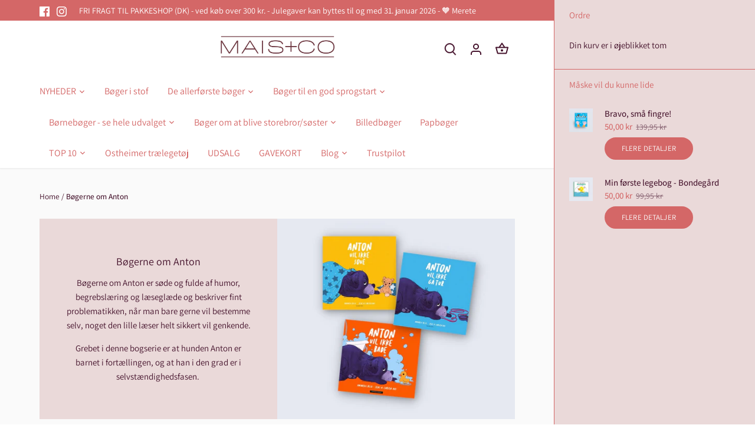

--- FILE ---
content_type: text/html; charset=utf-8
request_url: https://maisogco.dk/collections/bogerne-om-anton
body_size: 28367
content:
<!doctype html>
<html class="no-js" lang="da">
<head>
  <!-- Google tag (gtag.js) -->
<script async src="https://www.googletagmanager.com/gtag/js?id=AW-10998254516"></script>
<script>
  window.dataLayer = window.dataLayer || [];
  function gtag(){dataLayer.push(arguments);}
  gtag('js', new Date());

  gtag('config', 'AW-10998254516');
</script>

  <!-- Canopy 5.1.2 -->

  <meta charset="utf-8" />
<meta name="viewport" content="width=device-width,initial-scale=1.0" />
<meta http-equiv="X-UA-Compatible" content="IE=edge">

<link rel="preconnect" href="https://cdn.shopify.com" crossorigin>
<link rel="preconnect" href="https://fonts.shopify.com" crossorigin>
<link rel="preconnect" href="https://monorail-edge.shopifysvc.com"><link rel="preload" as="font" href="//maisogco.dk/cdn/fonts/assistant/assistant_n4.9120912a469cad1cc292572851508ca49d12e768.woff2" type="font/woff2" crossorigin><link rel="preload" as="font" href="//maisogco.dk/cdn/fonts/assistant/assistant_n4.9120912a469cad1cc292572851508ca49d12e768.woff2" type="font/woff2" crossorigin><link rel="preload" as="font" href="//maisogco.dk/cdn/fonts/assistant/assistant_n4.9120912a469cad1cc292572851508ca49d12e768.woff2" type="font/woff2" crossorigin><link rel="preload" as="font" href="//maisogco.dk/cdn/fonts/assistant/assistant_n4.9120912a469cad1cc292572851508ca49d12e768.woff2" type="font/woff2" crossorigin><link rel="preload" href="//maisogco.dk/cdn/shop/t/22/assets/vendor.min.js?v=137803223016851922661708593584" as="script">
<link rel="preload" href="//maisogco.dk/cdn/shop/t/22/assets/theme.js?v=102756645768366188701708593584" as="script"><link rel="canonical" href="https://maisogco.dk/collections/bogerne-om-anton" /><link rel="icon" href="//maisogco.dk/cdn/shop/files/mais_favicon_79d40cb3-df78-4493-bfeb-9bb2b05a8182.jpg?crop=center&height=48&v=1614290395&width=48" type="image/jpg"><meta name="description" content="Bøgerne om Anton er søde og fulde af humor, begrebslæring og læseglæde og beskriver fint problematikken, når man bare gerne vil bestemme selv, noget den lille læser helt sikkert vil genkende. Grebet i denne bogserie er at hunden Anton er barnet i fortællingen, og at han i den grad er i selvstændighedsfasen. ">

  <meta name="theme-color" content="#d46767">

  <title>
    Bøgerne om Anton &ndash; Maisogco.dk
  </title>

  <meta property="og:site_name" content="Maisogco.dk">
<meta property="og:url" content="https://maisogco.dk/collections/bogerne-om-anton">
<meta property="og:title" content="Bøgerne om Anton">
<meta property="og:type" content="product.group">
<meta property="og:description" content="Bøgerne om Anton er søde og fulde af humor, begrebslæring og læseglæde og beskriver fint problematikken, når man bare gerne vil bestemme selv, noget den lille læser helt sikkert vil genkende. Grebet i denne bogserie er at hunden Anton er barnet i fortællingen, og at han i den grad er i selvstændighedsfasen. "><meta property="og:image" content="http://maisogco.dk/cdn/shop/collections/antonkollektion-min_1200x1200.jpg?v=1663310399">
  <meta property="og:image:secure_url" content="https://maisogco.dk/cdn/shop/collections/antonkollektion-min_1200x1200.jpg?v=1663310399">
  <meta property="og:image:width" content="1080">
  <meta property="og:image:height" content="1080"><meta name="twitter:card" content="summary_large_image">
<meta name="twitter:title" content="Bøgerne om Anton">
<meta name="twitter:description" content="Bøgerne om Anton er søde og fulde af humor, begrebslæring og læseglæde og beskriver fint problematikken, når man bare gerne vil bestemme selv, noget den lille læser helt sikkert vil genkende. Grebet i denne bogserie er at hunden Anton er barnet i fortællingen, og at han i den grad er i selvstændighedsfasen. ">

<style>
    @font-face {
  font-family: Assistant;
  font-weight: 400;
  font-style: normal;
  font-display: fallback;
  src: url("//maisogco.dk/cdn/fonts/assistant/assistant_n4.9120912a469cad1cc292572851508ca49d12e768.woff2") format("woff2"),
       url("//maisogco.dk/cdn/fonts/assistant/assistant_n4.6e9875ce64e0fefcd3f4446b7ec9036b3ddd2985.woff") format("woff");
}

    @font-face {
  font-family: Assistant;
  font-weight: 700;
  font-style: normal;
  font-display: fallback;
  src: url("//maisogco.dk/cdn/fonts/assistant/assistant_n7.bf44452348ec8b8efa3aa3068825305886b1c83c.woff2") format("woff2"),
       url("//maisogco.dk/cdn/fonts/assistant/assistant_n7.0c887fee83f6b3bda822f1150b912c72da0f7b64.woff") format("woff");
}

    @font-face {
  font-family: Assistant;
  font-weight: 500;
  font-style: normal;
  font-display: fallback;
  src: url("//maisogco.dk/cdn/fonts/assistant/assistant_n5.26caedc0c0f332f957d0fb6b24adee050844cce5.woff2") format("woff2"),
       url("//maisogco.dk/cdn/fonts/assistant/assistant_n5.d09f0488bf8aadd48534c94ac3f185fbc9ddb168.woff") format("woff");
}

    
    
    @font-face {
  font-family: Assistant;
  font-weight: 400;
  font-style: normal;
  font-display: fallback;
  src: url("//maisogco.dk/cdn/fonts/assistant/assistant_n4.9120912a469cad1cc292572851508ca49d12e768.woff2") format("woff2"),
       url("//maisogco.dk/cdn/fonts/assistant/assistant_n4.6e9875ce64e0fefcd3f4446b7ec9036b3ddd2985.woff") format("woff");
}

    @font-face {
  font-family: Assistant;
  font-weight: 400;
  font-style: normal;
  font-display: fallback;
  src: url("//maisogco.dk/cdn/fonts/assistant/assistant_n4.9120912a469cad1cc292572851508ca49d12e768.woff2") format("woff2"),
       url("//maisogco.dk/cdn/fonts/assistant/assistant_n4.6e9875ce64e0fefcd3f4446b7ec9036b3ddd2985.woff") format("woff");
}

    @font-face {
  font-family: Assistant;
  font-weight: 400;
  font-style: normal;
  font-display: fallback;
  src: url("//maisogco.dk/cdn/fonts/assistant/assistant_n4.9120912a469cad1cc292572851508ca49d12e768.woff2") format("woff2"),
       url("//maisogco.dk/cdn/fonts/assistant/assistant_n4.6e9875ce64e0fefcd3f4446b7ec9036b3ddd2985.woff") format("woff");
}

    @font-face {
  font-family: Assistant;
  font-weight: 600;
  font-style: normal;
  font-display: fallback;
  src: url("//maisogco.dk/cdn/fonts/assistant/assistant_n6.b2cbcfa81550fc99b5d970d0ef582eebcbac24e0.woff2") format("woff2"),
       url("//maisogco.dk/cdn/fonts/assistant/assistant_n6.5dced1e1f897f561a8304b6ef1c533d81fd1c6e0.woff") format("woff");
}

  </style>

  <link href="//maisogco.dk/cdn/shop/t/22/assets/styles.css?v=1299143265457125881767968684" rel="stylesheet" type="text/css" media="all" />

  <script>
    document.documentElement.className = document.documentElement.className.replace('no-js', 'js');
    window.theme = window.theme || {};
    
    theme.money_format_with_code_preference = "{{amount_with_comma_separator}} DKK";
    
    theme.money_format = "{{amount_with_comma_separator}} kr";
    theme.customerIsLoggedIn = false;

    
      theme.shippingCalcMoneyFormat = "{{amount_with_comma_separator}} kr";
    

    theme.strings = {
      previous: "Tidligere",
      next: "Næste",
      close: "Tæt",
      addressError: "Der opstod en fejl ved at slå op på adressen",
      addressNoResults: "Ingen resultater for denne adresse",
      addressQueryLimit: "Du har overskredet brugsgrænse for Google API. Overvej at opgradere til en  \u003ca href=\"https:\/\/developers.google.com\/maps\/premium\/usage-limits\"\u003ePremium Plan\u003c\/a\u003e.",
      authError: "Der opstod et problem med at godkende din Google Maps API-nøgle.",
      shippingCalcSubmitButton: "Beregn fragt",
      shippingCalcSubmitButtonDisabled: "Beregning...",
      infiniteScrollCollectionLoading: "Beregning...",
      infiniteScrollCollectionFinishedMsg : "Ingen flere resultater",
      infiniteScrollBlogLoading: "Beregning...",
      infiniteScrollBlogFinishedMsg : "Der er ikke flere artikler",
      blogsShowTags: "Vis tags",
      priceNonExistent: "Ikke Tilgængelig",
      buttonDefault: "Tilføj til Kurv",
      buttonNoStock: "Udsolgt",
      buttonNoVariant: "Ikke Tilgængelig",
      unitPriceSeparator: " \/ ",
      onlyXLeft: "[[ quantity ]] på lager",
      productAddingToCart: "Tilføjelse",
      productAddedToCart: "Lagt",
      quickbuyAdded: "Lagt",
      cartSummary: "Gå i Kurv",
      cartContinue: "Tilbage til butikken",
      colorBoxPrevious: "Forudgående",
      colorBoxNext: "Næste",
      colorBoxClose: "Tæt",
      imageSlider: "Billeder",
      confirmEmptyCart: "Er du sikker på, at du vil tømme din indkøbskurv?",
      inYourCart: "i din indkøbskurv",
      removeFromCart: "Fjern fra indkøbskurv",
      clearAll: "Ryd alt",
      layout_live_search_see_all: "Vis alle",
      general_quick_search_pages: "Sider",
      general_quick_search_no_results: "Beklager, vi kunne ikke finde nogen resultater",
      products_labels_sold_out: "Udsolgt",
      products_labels_sale: " Tilbud",
      maximumQuantity: "Du kan kun have [quantity] i din indkøbskurv",
      fullDetails: "Flere detaljer",
      cartConfirmRemove: "Er du sikker på, at du vil fjerne denne vare?"
    };

    theme.routes = {
      root_url: '/',
      account_url: '/account',
      account_login_url: 'https://account.maisogco.dk?locale=da&region_country=DK',
      account_logout_url: '/account/logout',
      account_recover_url: '/account/recover',
      account_register_url: 'https://account.maisogco.dk?locale=da',
      account_addresses_url: '/account/addresses',
      collections_url: '/collections',
      all_products_collection_url: '/collections/all',
      search_url: '/search',
      cart_url: '/cart',
      cart_add_url: '/cart/add',
      cart_change_url: '/cart/change',
      cart_clear_url: '/cart/clear'
    };

    theme.scripts = {
      masonry: "\/\/maisogco.dk\/cdn\/shop\/t\/22\/assets\/masonry.v3.2.2.min.js?v=35330930116813290231708593582",
      jqueryInfiniteScroll: "\/\/maisogco.dk\/cdn\/shop\/t\/22\/assets\/jquery.infinitescroll.2.1.0.min.js?v=12654699346475808781708593582",
      underscore: "\/\/cdnjs.cloudflare.com\/ajax\/libs\/underscore.js\/1.6.0\/underscore-min.js",
      shopifyCommon: "\/\/maisogco.dk\/cdn\/shopifycloud\/storefront\/assets\/themes_support\/shopify_common-5f594365.js",
      jqueryCart: "\/\/maisogco.dk\/cdn\/shop\/t\/22\/assets\/shipping-calculator.v1.0.min.js?v=54722302898366399871708593583"
    };

    theme.settings = {
      cartType: "drawer-always",
      openCartDrawerOnMob: false,
      quickBuyType: "in-page",
      superscriptDecimals: false,
      currencyCodeEnabled: true
    }
  </script><script>window.performance && window.performance.mark && window.performance.mark('shopify.content_for_header.start');</script><meta name="google-site-verification" content="UQNuz2dr0blBuRiw5Bd-K6dpxlkLE_Q6uJ4qpWlnFbg">
<meta name="facebook-domain-verification" content="24emafq1kjbjaswoqxp2ea9mveesg4">
<meta name="facebook-domain-verification" content="3a9i88iblv1stsvb652bxa32yv6ae7">
<meta id="shopify-digital-wallet" name="shopify-digital-wallet" content="/29324394/digital_wallets/dialog">
<link rel="alternate" type="application/atom+xml" title="Feed" href="/collections/bogerne-om-anton.atom" />
<link rel="alternate" type="application/json+oembed" href="https://maisogco.dk/collections/bogerne-om-anton.oembed">
<script async="async" src="/checkouts/internal/preloads.js?locale=da-DK"></script>
<script id="shopify-features" type="application/json">{"accessToken":"732ea2eddccfb501bda36c20959d9f28","betas":["rich-media-storefront-analytics"],"domain":"maisogco.dk","predictiveSearch":true,"shopId":29324394,"locale":"da"}</script>
<script>var Shopify = Shopify || {};
Shopify.shop = "maisogco-dk.myshopify.com";
Shopify.locale = "da";
Shopify.currency = {"active":"DKK","rate":"1.0"};
Shopify.country = "DK";
Shopify.theme = {"name":"Canopy","id":159287869778,"schema_name":"Canopy","schema_version":"5.1.2","theme_store_id":732,"role":"main"};
Shopify.theme.handle = "null";
Shopify.theme.style = {"id":null,"handle":null};
Shopify.cdnHost = "maisogco.dk/cdn";
Shopify.routes = Shopify.routes || {};
Shopify.routes.root = "/";</script>
<script type="module">!function(o){(o.Shopify=o.Shopify||{}).modules=!0}(window);</script>
<script>!function(o){function n(){var o=[];function n(){o.push(Array.prototype.slice.apply(arguments))}return n.q=o,n}var t=o.Shopify=o.Shopify||{};t.loadFeatures=n(),t.autoloadFeatures=n()}(window);</script>
<script id="shop-js-analytics" type="application/json">{"pageType":"collection"}</script>
<script defer="defer" async type="module" src="//maisogco.dk/cdn/shopifycloud/shop-js/modules/v2/client.init-shop-cart-sync_ByjAFD2B.da.esm.js"></script>
<script defer="defer" async type="module" src="//maisogco.dk/cdn/shopifycloud/shop-js/modules/v2/chunk.common_D-UimmQe.esm.js"></script>
<script defer="defer" async type="module" src="//maisogco.dk/cdn/shopifycloud/shop-js/modules/v2/chunk.modal_C_zrfWbZ.esm.js"></script>
<script type="module">
  await import("//maisogco.dk/cdn/shopifycloud/shop-js/modules/v2/client.init-shop-cart-sync_ByjAFD2B.da.esm.js");
await import("//maisogco.dk/cdn/shopifycloud/shop-js/modules/v2/chunk.common_D-UimmQe.esm.js");
await import("//maisogco.dk/cdn/shopifycloud/shop-js/modules/v2/chunk.modal_C_zrfWbZ.esm.js");

  window.Shopify.SignInWithShop?.initShopCartSync?.({"fedCMEnabled":true,"windoidEnabled":true});

</script>
<script id="__st">var __st={"a":29324394,"offset":3600,"reqid":"931295dc-91c5-45e4-b63b-67326d32c613-1769183951","pageurl":"maisogco.dk\/collections\/bogerne-om-anton","u":"deb7339b3a09","p":"collection","rtyp":"collection","rid":261448597591};</script>
<script>window.ShopifyPaypalV4VisibilityTracking = true;</script>
<script id="captcha-bootstrap">!function(){'use strict';const t='contact',e='account',n='new_comment',o=[[t,t],['blogs',n],['comments',n],[t,'customer']],c=[[e,'customer_login'],[e,'guest_login'],[e,'recover_customer_password'],[e,'create_customer']],r=t=>t.map((([t,e])=>`form[action*='/${t}']:not([data-nocaptcha='true']) input[name='form_type'][value='${e}']`)).join(','),a=t=>()=>t?[...document.querySelectorAll(t)].map((t=>t.form)):[];function s(){const t=[...o],e=r(t);return a(e)}const i='password',u='form_key',d=['recaptcha-v3-token','g-recaptcha-response','h-captcha-response',i],f=()=>{try{return window.sessionStorage}catch{return}},m='__shopify_v',_=t=>t.elements[u];function p(t,e,n=!1){try{const o=window.sessionStorage,c=JSON.parse(o.getItem(e)),{data:r}=function(t){const{data:e,action:n}=t;return t[m]||n?{data:e,action:n}:{data:t,action:n}}(c);for(const[e,n]of Object.entries(r))t.elements[e]&&(t.elements[e].value=n);n&&o.removeItem(e)}catch(o){console.error('form repopulation failed',{error:o})}}const l='form_type',E='cptcha';function T(t){t.dataset[E]=!0}const w=window,h=w.document,L='Shopify',v='ce_forms',y='captcha';let A=!1;((t,e)=>{const n=(g='f06e6c50-85a8-45c8-87d0-21a2b65856fe',I='https://cdn.shopify.com/shopifycloud/storefront-forms-hcaptcha/ce_storefront_forms_captcha_hcaptcha.v1.5.2.iife.js',D={infoText:'Beskyttet af hCaptcha',privacyText:'Beskyttelse af persondata',termsText:'Vilkår'},(t,e,n)=>{const o=w[L][v],c=o.bindForm;if(c)return c(t,g,e,D).then(n);var r;o.q.push([[t,g,e,D],n]),r=I,A||(h.body.append(Object.assign(h.createElement('script'),{id:'captcha-provider',async:!0,src:r})),A=!0)});var g,I,D;w[L]=w[L]||{},w[L][v]=w[L][v]||{},w[L][v].q=[],w[L][y]=w[L][y]||{},w[L][y].protect=function(t,e){n(t,void 0,e),T(t)},Object.freeze(w[L][y]),function(t,e,n,w,h,L){const[v,y,A,g]=function(t,e,n){const i=e?o:[],u=t?c:[],d=[...i,...u],f=r(d),m=r(i),_=r(d.filter((([t,e])=>n.includes(e))));return[a(f),a(m),a(_),s()]}(w,h,L),I=t=>{const e=t.target;return e instanceof HTMLFormElement?e:e&&e.form},D=t=>v().includes(t);t.addEventListener('submit',(t=>{const e=I(t);if(!e)return;const n=D(e)&&!e.dataset.hcaptchaBound&&!e.dataset.recaptchaBound,o=_(e),c=g().includes(e)&&(!o||!o.value);(n||c)&&t.preventDefault(),c&&!n&&(function(t){try{if(!f())return;!function(t){const e=f();if(!e)return;const n=_(t);if(!n)return;const o=n.value;o&&e.removeItem(o)}(t);const e=Array.from(Array(32),(()=>Math.random().toString(36)[2])).join('');!function(t,e){_(t)||t.append(Object.assign(document.createElement('input'),{type:'hidden',name:u})),t.elements[u].value=e}(t,e),function(t,e){const n=f();if(!n)return;const o=[...t.querySelectorAll(`input[type='${i}']`)].map((({name:t})=>t)),c=[...d,...o],r={};for(const[a,s]of new FormData(t).entries())c.includes(a)||(r[a]=s);n.setItem(e,JSON.stringify({[m]:1,action:t.action,data:r}))}(t,e)}catch(e){console.error('failed to persist form',e)}}(e),e.submit())}));const S=(t,e)=>{t&&!t.dataset[E]&&(n(t,e.some((e=>e===t))),T(t))};for(const o of['focusin','change'])t.addEventListener(o,(t=>{const e=I(t);D(e)&&S(e,y())}));const B=e.get('form_key'),M=e.get(l),P=B&&M;t.addEventListener('DOMContentLoaded',(()=>{const t=y();if(P)for(const e of t)e.elements[l].value===M&&p(e,B);[...new Set([...A(),...v().filter((t=>'true'===t.dataset.shopifyCaptcha))])].forEach((e=>S(e,t)))}))}(h,new URLSearchParams(w.location.search),n,t,e,['guest_login'])})(!0,!0)}();</script>
<script integrity="sha256-4kQ18oKyAcykRKYeNunJcIwy7WH5gtpwJnB7kiuLZ1E=" data-source-attribution="shopify.loadfeatures" defer="defer" src="//maisogco.dk/cdn/shopifycloud/storefront/assets/storefront/load_feature-a0a9edcb.js" crossorigin="anonymous"></script>
<script data-source-attribution="shopify.dynamic_checkout.dynamic.init">var Shopify=Shopify||{};Shopify.PaymentButton=Shopify.PaymentButton||{isStorefrontPortableWallets:!0,init:function(){window.Shopify.PaymentButton.init=function(){};var t=document.createElement("script");t.src="https://maisogco.dk/cdn/shopifycloud/portable-wallets/latest/portable-wallets.da.js",t.type="module",document.head.appendChild(t)}};
</script>
<script data-source-attribution="shopify.dynamic_checkout.buyer_consent">
  function portableWalletsHideBuyerConsent(e){var t=document.getElementById("shopify-buyer-consent"),n=document.getElementById("shopify-subscription-policy-button");t&&n&&(t.classList.add("hidden"),t.setAttribute("aria-hidden","true"),n.removeEventListener("click",e))}function portableWalletsShowBuyerConsent(e){var t=document.getElementById("shopify-buyer-consent"),n=document.getElementById("shopify-subscription-policy-button");t&&n&&(t.classList.remove("hidden"),t.removeAttribute("aria-hidden"),n.addEventListener("click",e))}window.Shopify?.PaymentButton&&(window.Shopify.PaymentButton.hideBuyerConsent=portableWalletsHideBuyerConsent,window.Shopify.PaymentButton.showBuyerConsent=portableWalletsShowBuyerConsent);
</script>
<script data-source-attribution="shopify.dynamic_checkout.cart.bootstrap">document.addEventListener("DOMContentLoaded",(function(){function t(){return document.querySelector("shopify-accelerated-checkout-cart, shopify-accelerated-checkout")}if(t())Shopify.PaymentButton.init();else{new MutationObserver((function(e,n){t()&&(Shopify.PaymentButton.init(),n.disconnect())})).observe(document.body,{childList:!0,subtree:!0})}}));
</script>
<script id='scb4127' type='text/javascript' async='' src='https://maisogco.dk/cdn/shopifycloud/privacy-banner/storefront-banner.js'></script>
<script>window.performance && window.performance.mark && window.performance.mark('shopify.content_for_header.end');</script>

  <!-- Ønskeskyen / Heylink tracking -->
    <script src='https://tag.heylink.com/0ccb3ffd-f3c6-4be5-829d-d844bd77b0b1/script.js' defer></script>
    <script type="application/javascript" src="https://storage.googleapis.com/gowish-button-prod/js/gowish-iframe.js" data-region="denmark" id="gowish-iframescript" defer></script>
    <link rel="stylesheet" href="https://storage.googleapis.com/gowish-button-prod/css/gowish-iframe.css">
  <!-- End Ønskeskyen / Heylink tracking -->
  
<script src="https://cdn.shopify.com/extensions/0199a9f1-c4f6-7aac-b503-89501cfc1114/gowish-shopify-app-65/assets/serverside-tracking.js" type="text/javascript" defer="defer"></script>
<script src="https://cdn.shopify.com/extensions/019bc3c2-7a36-7aa3-af4d-8078f90246bc/ea-accessibility-417/assets/main-ea-accessibility.js" type="text/javascript" defer="defer"></script>
<link href="https://cdn.shopify.com/extensions/019bc3c2-7a36-7aa3-af4d-8078f90246bc/ea-accessibility-417/assets/main-ea-accessibility.css" rel="stylesheet" type="text/css" media="all">
<link href="https://monorail-edge.shopifysvc.com" rel="dns-prefetch">
<script>(function(){if ("sendBeacon" in navigator && "performance" in window) {try {var session_token_from_headers = performance.getEntriesByType('navigation')[0].serverTiming.find(x => x.name == '_s').description;} catch {var session_token_from_headers = undefined;}var session_cookie_matches = document.cookie.match(/_shopify_s=([^;]*)/);var session_token_from_cookie = session_cookie_matches && session_cookie_matches.length === 2 ? session_cookie_matches[1] : "";var session_token = session_token_from_headers || session_token_from_cookie || "";function handle_abandonment_event(e) {var entries = performance.getEntries().filter(function(entry) {return /monorail-edge.shopifysvc.com/.test(entry.name);});if (!window.abandonment_tracked && entries.length === 0) {window.abandonment_tracked = true;var currentMs = Date.now();var navigation_start = performance.timing.navigationStart;var payload = {shop_id: 29324394,url: window.location.href,navigation_start,duration: currentMs - navigation_start,session_token,page_type: "collection"};window.navigator.sendBeacon("https://monorail-edge.shopifysvc.com/v1/produce", JSON.stringify({schema_id: "online_store_buyer_site_abandonment/1.1",payload: payload,metadata: {event_created_at_ms: currentMs,event_sent_at_ms: currentMs}}));}}window.addEventListener('pagehide', handle_abandonment_event);}}());</script>
<script id="web-pixels-manager-setup">(function e(e,d,r,n,o){if(void 0===o&&(o={}),!Boolean(null===(a=null===(i=window.Shopify)||void 0===i?void 0:i.analytics)||void 0===a?void 0:a.replayQueue)){var i,a;window.Shopify=window.Shopify||{};var t=window.Shopify;t.analytics=t.analytics||{};var s=t.analytics;s.replayQueue=[],s.publish=function(e,d,r){return s.replayQueue.push([e,d,r]),!0};try{self.performance.mark("wpm:start")}catch(e){}var l=function(){var e={modern:/Edge?\/(1{2}[4-9]|1[2-9]\d|[2-9]\d{2}|\d{4,})\.\d+(\.\d+|)|Firefox\/(1{2}[4-9]|1[2-9]\d|[2-9]\d{2}|\d{4,})\.\d+(\.\d+|)|Chrom(ium|e)\/(9{2}|\d{3,})\.\d+(\.\d+|)|(Maci|X1{2}).+ Version\/(15\.\d+|(1[6-9]|[2-9]\d|\d{3,})\.\d+)([,.]\d+|)( \(\w+\)|)( Mobile\/\w+|) Safari\/|Chrome.+OPR\/(9{2}|\d{3,})\.\d+\.\d+|(CPU[ +]OS|iPhone[ +]OS|CPU[ +]iPhone|CPU IPhone OS|CPU iPad OS)[ +]+(15[._]\d+|(1[6-9]|[2-9]\d|\d{3,})[._]\d+)([._]\d+|)|Android:?[ /-](13[3-9]|1[4-9]\d|[2-9]\d{2}|\d{4,})(\.\d+|)(\.\d+|)|Android.+Firefox\/(13[5-9]|1[4-9]\d|[2-9]\d{2}|\d{4,})\.\d+(\.\d+|)|Android.+Chrom(ium|e)\/(13[3-9]|1[4-9]\d|[2-9]\d{2}|\d{4,})\.\d+(\.\d+|)|SamsungBrowser\/([2-9]\d|\d{3,})\.\d+/,legacy:/Edge?\/(1[6-9]|[2-9]\d|\d{3,})\.\d+(\.\d+|)|Firefox\/(5[4-9]|[6-9]\d|\d{3,})\.\d+(\.\d+|)|Chrom(ium|e)\/(5[1-9]|[6-9]\d|\d{3,})\.\d+(\.\d+|)([\d.]+$|.*Safari\/(?![\d.]+ Edge\/[\d.]+$))|(Maci|X1{2}).+ Version\/(10\.\d+|(1[1-9]|[2-9]\d|\d{3,})\.\d+)([,.]\d+|)( \(\w+\)|)( Mobile\/\w+|) Safari\/|Chrome.+OPR\/(3[89]|[4-9]\d|\d{3,})\.\d+\.\d+|(CPU[ +]OS|iPhone[ +]OS|CPU[ +]iPhone|CPU IPhone OS|CPU iPad OS)[ +]+(10[._]\d+|(1[1-9]|[2-9]\d|\d{3,})[._]\d+)([._]\d+|)|Android:?[ /-](13[3-9]|1[4-9]\d|[2-9]\d{2}|\d{4,})(\.\d+|)(\.\d+|)|Mobile Safari.+OPR\/([89]\d|\d{3,})\.\d+\.\d+|Android.+Firefox\/(13[5-9]|1[4-9]\d|[2-9]\d{2}|\d{4,})\.\d+(\.\d+|)|Android.+Chrom(ium|e)\/(13[3-9]|1[4-9]\d|[2-9]\d{2}|\d{4,})\.\d+(\.\d+|)|Android.+(UC? ?Browser|UCWEB|U3)[ /]?(15\.([5-9]|\d{2,})|(1[6-9]|[2-9]\d|\d{3,})\.\d+)\.\d+|SamsungBrowser\/(5\.\d+|([6-9]|\d{2,})\.\d+)|Android.+MQ{2}Browser\/(14(\.(9|\d{2,})|)|(1[5-9]|[2-9]\d|\d{3,})(\.\d+|))(\.\d+|)|K[Aa][Ii]OS\/(3\.\d+|([4-9]|\d{2,})\.\d+)(\.\d+|)/},d=e.modern,r=e.legacy,n=navigator.userAgent;return n.match(d)?"modern":n.match(r)?"legacy":"unknown"}(),u="modern"===l?"modern":"legacy",c=(null!=n?n:{modern:"",legacy:""})[u],f=function(e){return[e.baseUrl,"/wpm","/b",e.hashVersion,"modern"===e.buildTarget?"m":"l",".js"].join("")}({baseUrl:d,hashVersion:r,buildTarget:u}),m=function(e){var d=e.version,r=e.bundleTarget,n=e.surface,o=e.pageUrl,i=e.monorailEndpoint;return{emit:function(e){var a=e.status,t=e.errorMsg,s=(new Date).getTime(),l=JSON.stringify({metadata:{event_sent_at_ms:s},events:[{schema_id:"web_pixels_manager_load/3.1",payload:{version:d,bundle_target:r,page_url:o,status:a,surface:n,error_msg:t},metadata:{event_created_at_ms:s}}]});if(!i)return console&&console.warn&&console.warn("[Web Pixels Manager] No Monorail endpoint provided, skipping logging."),!1;try{return self.navigator.sendBeacon.bind(self.navigator)(i,l)}catch(e){}var u=new XMLHttpRequest;try{return u.open("POST",i,!0),u.setRequestHeader("Content-Type","text/plain"),u.send(l),!0}catch(e){return console&&console.warn&&console.warn("[Web Pixels Manager] Got an unhandled error while logging to Monorail."),!1}}}}({version:r,bundleTarget:l,surface:e.surface,pageUrl:self.location.href,monorailEndpoint:e.monorailEndpoint});try{o.browserTarget=l,function(e){var d=e.src,r=e.async,n=void 0===r||r,o=e.onload,i=e.onerror,a=e.sri,t=e.scriptDataAttributes,s=void 0===t?{}:t,l=document.createElement("script"),u=document.querySelector("head"),c=document.querySelector("body");if(l.async=n,l.src=d,a&&(l.integrity=a,l.crossOrigin="anonymous"),s)for(var f in s)if(Object.prototype.hasOwnProperty.call(s,f))try{l.dataset[f]=s[f]}catch(e){}if(o&&l.addEventListener("load",o),i&&l.addEventListener("error",i),u)u.appendChild(l);else{if(!c)throw new Error("Did not find a head or body element to append the script");c.appendChild(l)}}({src:f,async:!0,onload:function(){if(!function(){var e,d;return Boolean(null===(d=null===(e=window.Shopify)||void 0===e?void 0:e.analytics)||void 0===d?void 0:d.initialized)}()){var d=window.webPixelsManager.init(e)||void 0;if(d){var r=window.Shopify.analytics;r.replayQueue.forEach((function(e){var r=e[0],n=e[1],o=e[2];d.publishCustomEvent(r,n,o)})),r.replayQueue=[],r.publish=d.publishCustomEvent,r.visitor=d.visitor,r.initialized=!0}}},onerror:function(){return m.emit({status:"failed",errorMsg:"".concat(f," has failed to load")})},sri:function(e){var d=/^sha384-[A-Za-z0-9+/=]+$/;return"string"==typeof e&&d.test(e)}(c)?c:"",scriptDataAttributes:o}),m.emit({status:"loading"})}catch(e){m.emit({status:"failed",errorMsg:(null==e?void 0:e.message)||"Unknown error"})}}})({shopId: 29324394,storefrontBaseUrl: "https://maisogco.dk",extensionsBaseUrl: "https://extensions.shopifycdn.com/cdn/shopifycloud/web-pixels-manager",monorailEndpoint: "https://monorail-edge.shopifysvc.com/unstable/produce_batch",surface: "storefront-renderer",enabledBetaFlags: ["2dca8a86"],webPixelsConfigList: [{"id":"2841641298","configuration":"{\"accountID\":\"123\"}","eventPayloadVersion":"v1","runtimeContext":"STRICT","scriptVersion":"61c187d11efbda34e77a71a4f2e562df","type":"APP","apiClientId":124322480129,"privacyPurposes":["ANALYTICS"],"dataSharingAdjustments":{"protectedCustomerApprovalScopes":["read_customer_personal_data"]}},{"id":"1909948754","configuration":"{\"myshopifyDomain\":\"maisogco-dk.myshopify.com\"}","eventPayloadVersion":"v1","runtimeContext":"STRICT","scriptVersion":"23b97d18e2aa74363140dc29c9284e87","type":"APP","apiClientId":2775569,"privacyPurposes":["ANALYTICS","MARKETING","SALE_OF_DATA"],"dataSharingAdjustments":{"protectedCustomerApprovalScopes":["read_customer_address","read_customer_email","read_customer_name","read_customer_phone","read_customer_personal_data"]}},{"id":"651690322","configuration":"{\"config\":\"{\\\"pixel_id\\\":\\\"G-CXW83TQBJ7\\\",\\\"target_country\\\":\\\"DK\\\",\\\"gtag_events\\\":[{\\\"type\\\":\\\"begin_checkout\\\",\\\"action_label\\\":\\\"G-CXW83TQBJ7\\\"},{\\\"type\\\":\\\"search\\\",\\\"action_label\\\":\\\"G-CXW83TQBJ7\\\"},{\\\"type\\\":\\\"view_item\\\",\\\"action_label\\\":[\\\"G-CXW83TQBJ7\\\",\\\"MC-LE0MC790G6\\\"]},{\\\"type\\\":\\\"purchase\\\",\\\"action_label\\\":[\\\"G-CXW83TQBJ7\\\",\\\"MC-LE0MC790G6\\\"]},{\\\"type\\\":\\\"page_view\\\",\\\"action_label\\\":[\\\"G-CXW83TQBJ7\\\",\\\"MC-LE0MC790G6\\\"]},{\\\"type\\\":\\\"add_payment_info\\\",\\\"action_label\\\":\\\"G-CXW83TQBJ7\\\"},{\\\"type\\\":\\\"add_to_cart\\\",\\\"action_label\\\":\\\"G-CXW83TQBJ7\\\"}],\\\"enable_monitoring_mode\\\":false}\"}","eventPayloadVersion":"v1","runtimeContext":"OPEN","scriptVersion":"b2a88bafab3e21179ed38636efcd8a93","type":"APP","apiClientId":1780363,"privacyPurposes":[],"dataSharingAdjustments":{"protectedCustomerApprovalScopes":["read_customer_address","read_customer_email","read_customer_name","read_customer_personal_data","read_customer_phone"]}},{"id":"290455890","configuration":"{\"pixel_id\":\"3020910724679333\",\"pixel_type\":\"facebook_pixel\",\"metaapp_system_user_token\":\"-\"}","eventPayloadVersion":"v1","runtimeContext":"OPEN","scriptVersion":"ca16bc87fe92b6042fbaa3acc2fbdaa6","type":"APP","apiClientId":2329312,"privacyPurposes":["ANALYTICS","MARKETING","SALE_OF_DATA"],"dataSharingAdjustments":{"protectedCustomerApprovalScopes":["read_customer_address","read_customer_email","read_customer_name","read_customer_personal_data","read_customer_phone"]}},{"id":"108462418","eventPayloadVersion":"1","runtimeContext":"LAX","scriptVersion":"2","type":"CUSTOM","privacyPurposes":["ANALYTICS","MARKETING","SALE_OF_DATA"],"name":"køb google ad "},{"id":"shopify-app-pixel","configuration":"{}","eventPayloadVersion":"v1","runtimeContext":"STRICT","scriptVersion":"0450","apiClientId":"shopify-pixel","type":"APP","privacyPurposes":["ANALYTICS","MARKETING"]},{"id":"shopify-custom-pixel","eventPayloadVersion":"v1","runtimeContext":"LAX","scriptVersion":"0450","apiClientId":"shopify-pixel","type":"CUSTOM","privacyPurposes":["ANALYTICS","MARKETING"]}],isMerchantRequest: false,initData: {"shop":{"name":"Maisogco.dk","paymentSettings":{"currencyCode":"DKK"},"myshopifyDomain":"maisogco-dk.myshopify.com","countryCode":"DK","storefrontUrl":"https:\/\/maisogco.dk"},"customer":null,"cart":null,"checkout":null,"productVariants":[],"purchasingCompany":null},},"https://maisogco.dk/cdn","fcfee988w5aeb613cpc8e4bc33m6693e112",{"modern":"","legacy":""},{"shopId":"29324394","storefrontBaseUrl":"https:\/\/maisogco.dk","extensionBaseUrl":"https:\/\/extensions.shopifycdn.com\/cdn\/shopifycloud\/web-pixels-manager","surface":"storefront-renderer","enabledBetaFlags":"[\"2dca8a86\"]","isMerchantRequest":"false","hashVersion":"fcfee988w5aeb613cpc8e4bc33m6693e112","publish":"custom","events":"[[\"page_viewed\",{}],[\"collection_viewed\",{\"collection\":{\"id\":\"261448597591\",\"title\":\"Bøgerne om Anton\",\"productVariants\":[{\"price\":{\"amount\":50.0,\"currencyCode\":\"DKK\"},\"product\":{\"title\":\"Anton vil ikke i bad\",\"vendor\":\"Maisogco.dk\",\"id\":\"6807486857303\",\"untranslatedTitle\":\"Anton vil ikke i bad\",\"url\":\"\/products\/anton-vil-ikke-i-bad\",\"type\":\"bøger\"},\"id\":\"39953506959447\",\"image\":{\"src\":\"\/\/maisogco.dk\/cdn\/shop\/products\/antonvilikkeibad-min.jpg?v=1663310750\"},\"sku\":\"\",\"title\":\"Default Title\",\"untranslatedTitle\":\"Default Title\"},{\"price\":{\"amount\":50.0,\"currencyCode\":\"DKK\"},\"product\":{\"title\":\"Anton vil ikke gå tur\",\"vendor\":\"Maisogco.dk\",\"id\":\"6586546847831\",\"untranslatedTitle\":\"Anton vil ikke gå tur\",\"url\":\"\/products\/anton-vil-ikke-ga-tur\",\"type\":\"bøger\"},\"id\":\"39376222552151\",\"image\":{\"src\":\"\/\/maisogco.dk\/cdn\/shop\/products\/antonvilikkegatur.jpg?v=1629126556\"},\"sku\":\"\",\"title\":\"Default Title\",\"untranslatedTitle\":\"Default Title\"},{\"price\":{\"amount\":50.0,\"currencyCode\":\"DKK\"},\"product\":{\"title\":\"Anton vil ikke sove\",\"vendor\":\"Maisogco.dk\",\"id\":\"6586544521303\",\"untranslatedTitle\":\"Anton vil ikke sove\",\"url\":\"\/products\/anton-vil-ikke-sove\",\"type\":\"bøger\"},\"id\":\"39376219275351\",\"image\":{\"src\":\"\/\/maisogco.dk\/cdn\/shop\/products\/antonvilikkesove.jpg?v=1629126590\"},\"sku\":\"\",\"title\":\"Default Title\",\"untranslatedTitle\":\"Default Title\"}]}}]]"});</script><script>
  window.ShopifyAnalytics = window.ShopifyAnalytics || {};
  window.ShopifyAnalytics.meta = window.ShopifyAnalytics.meta || {};
  window.ShopifyAnalytics.meta.currency = 'DKK';
  var meta = {"products":[{"id":6807486857303,"gid":"gid:\/\/shopify\/Product\/6807486857303","vendor":"Maisogco.dk","type":"bøger","handle":"anton-vil-ikke-i-bad","variants":[{"id":39953506959447,"price":5000,"name":"Anton vil ikke i bad","public_title":null,"sku":""}],"remote":false},{"id":6586546847831,"gid":"gid:\/\/shopify\/Product\/6586546847831","vendor":"Maisogco.dk","type":"bøger","handle":"anton-vil-ikke-ga-tur","variants":[{"id":39376222552151,"price":5000,"name":"Anton vil ikke gå tur","public_title":null,"sku":""}],"remote":false},{"id":6586544521303,"gid":"gid:\/\/shopify\/Product\/6586544521303","vendor":"Maisogco.dk","type":"bøger","handle":"anton-vil-ikke-sove","variants":[{"id":39376219275351,"price":5000,"name":"Anton vil ikke sove","public_title":null,"sku":""}],"remote":false}],"page":{"pageType":"collection","resourceType":"collection","resourceId":261448597591,"requestId":"931295dc-91c5-45e4-b63b-67326d32c613-1769183951"}};
  for (var attr in meta) {
    window.ShopifyAnalytics.meta[attr] = meta[attr];
  }
</script>
<script class="analytics">
  (function () {
    var customDocumentWrite = function(content) {
      var jquery = null;

      if (window.jQuery) {
        jquery = window.jQuery;
      } else if (window.Checkout && window.Checkout.$) {
        jquery = window.Checkout.$;
      }

      if (jquery) {
        jquery('body').append(content);
      }
    };

    var hasLoggedConversion = function(token) {
      if (token) {
        return document.cookie.indexOf('loggedConversion=' + token) !== -1;
      }
      return false;
    }

    var setCookieIfConversion = function(token) {
      if (token) {
        var twoMonthsFromNow = new Date(Date.now());
        twoMonthsFromNow.setMonth(twoMonthsFromNow.getMonth() + 2);

        document.cookie = 'loggedConversion=' + token + '; expires=' + twoMonthsFromNow;
      }
    }

    var trekkie = window.ShopifyAnalytics.lib = window.trekkie = window.trekkie || [];
    if (trekkie.integrations) {
      return;
    }
    trekkie.methods = [
      'identify',
      'page',
      'ready',
      'track',
      'trackForm',
      'trackLink'
    ];
    trekkie.factory = function(method) {
      return function() {
        var args = Array.prototype.slice.call(arguments);
        args.unshift(method);
        trekkie.push(args);
        return trekkie;
      };
    };
    for (var i = 0; i < trekkie.methods.length; i++) {
      var key = trekkie.methods[i];
      trekkie[key] = trekkie.factory(key);
    }
    trekkie.load = function(config) {
      trekkie.config = config || {};
      trekkie.config.initialDocumentCookie = document.cookie;
      var first = document.getElementsByTagName('script')[0];
      var script = document.createElement('script');
      script.type = 'text/javascript';
      script.onerror = function(e) {
        var scriptFallback = document.createElement('script');
        scriptFallback.type = 'text/javascript';
        scriptFallback.onerror = function(error) {
                var Monorail = {
      produce: function produce(monorailDomain, schemaId, payload) {
        var currentMs = new Date().getTime();
        var event = {
          schema_id: schemaId,
          payload: payload,
          metadata: {
            event_created_at_ms: currentMs,
            event_sent_at_ms: currentMs
          }
        };
        return Monorail.sendRequest("https://" + monorailDomain + "/v1/produce", JSON.stringify(event));
      },
      sendRequest: function sendRequest(endpointUrl, payload) {
        // Try the sendBeacon API
        if (window && window.navigator && typeof window.navigator.sendBeacon === 'function' && typeof window.Blob === 'function' && !Monorail.isIos12()) {
          var blobData = new window.Blob([payload], {
            type: 'text/plain'
          });

          if (window.navigator.sendBeacon(endpointUrl, blobData)) {
            return true;
          } // sendBeacon was not successful

        } // XHR beacon

        var xhr = new XMLHttpRequest();

        try {
          xhr.open('POST', endpointUrl);
          xhr.setRequestHeader('Content-Type', 'text/plain');
          xhr.send(payload);
        } catch (e) {
          console.log(e);
        }

        return false;
      },
      isIos12: function isIos12() {
        return window.navigator.userAgent.lastIndexOf('iPhone; CPU iPhone OS 12_') !== -1 || window.navigator.userAgent.lastIndexOf('iPad; CPU OS 12_') !== -1;
      }
    };
    Monorail.produce('monorail-edge.shopifysvc.com',
      'trekkie_storefront_load_errors/1.1',
      {shop_id: 29324394,
      theme_id: 159287869778,
      app_name: "storefront",
      context_url: window.location.href,
      source_url: "//maisogco.dk/cdn/s/trekkie.storefront.8d95595f799fbf7e1d32231b9a28fd43b70c67d3.min.js"});

        };
        scriptFallback.async = true;
        scriptFallback.src = '//maisogco.dk/cdn/s/trekkie.storefront.8d95595f799fbf7e1d32231b9a28fd43b70c67d3.min.js';
        first.parentNode.insertBefore(scriptFallback, first);
      };
      script.async = true;
      script.src = '//maisogco.dk/cdn/s/trekkie.storefront.8d95595f799fbf7e1d32231b9a28fd43b70c67d3.min.js';
      first.parentNode.insertBefore(script, first);
    };
    trekkie.load(
      {"Trekkie":{"appName":"storefront","development":false,"defaultAttributes":{"shopId":29324394,"isMerchantRequest":null,"themeId":159287869778,"themeCityHash":"4209339797510252925","contentLanguage":"da","currency":"DKK","eventMetadataId":"9438e9ee-b4e6-46ec-9715-5fc89ea97dd0"},"isServerSideCookieWritingEnabled":true,"monorailRegion":"shop_domain","enabledBetaFlags":["65f19447"]},"Session Attribution":{},"S2S":{"facebookCapiEnabled":true,"source":"trekkie-storefront-renderer","apiClientId":580111}}
    );

    var loaded = false;
    trekkie.ready(function() {
      if (loaded) return;
      loaded = true;

      window.ShopifyAnalytics.lib = window.trekkie;

      var originalDocumentWrite = document.write;
      document.write = customDocumentWrite;
      try { window.ShopifyAnalytics.merchantGoogleAnalytics.call(this); } catch(error) {};
      document.write = originalDocumentWrite;

      window.ShopifyAnalytics.lib.page(null,{"pageType":"collection","resourceType":"collection","resourceId":261448597591,"requestId":"931295dc-91c5-45e4-b63b-67326d32c613-1769183951","shopifyEmitted":true});

      var match = window.location.pathname.match(/checkouts\/(.+)\/(thank_you|post_purchase)/)
      var token = match? match[1]: undefined;
      if (!hasLoggedConversion(token)) {
        setCookieIfConversion(token);
        window.ShopifyAnalytics.lib.track("Viewed Product Category",{"currency":"DKK","category":"Collection: bogerne-om-anton","collectionName":"bogerne-om-anton","collectionId":261448597591,"nonInteraction":true},undefined,undefined,{"shopifyEmitted":true});
      }
    });


        var eventsListenerScript = document.createElement('script');
        eventsListenerScript.async = true;
        eventsListenerScript.src = "//maisogco.dk/cdn/shopifycloud/storefront/assets/shop_events_listener-3da45d37.js";
        document.getElementsByTagName('head')[0].appendChild(eventsListenerScript);

})();</script>
  <script>
  if (!window.ga || (window.ga && typeof window.ga !== 'function')) {
    window.ga = function ga() {
      (window.ga.q = window.ga.q || []).push(arguments);
      if (window.Shopify && window.Shopify.analytics && typeof window.Shopify.analytics.publish === 'function') {
        window.Shopify.analytics.publish("ga_stub_called", {}, {sendTo: "google_osp_migration"});
      }
      console.error("Shopify's Google Analytics stub called with:", Array.from(arguments), "\nSee https://help.shopify.com/manual/promoting-marketing/pixels/pixel-migration#google for more information.");
    };
    if (window.Shopify && window.Shopify.analytics && typeof window.Shopify.analytics.publish === 'function') {
      window.Shopify.analytics.publish("ga_stub_initialized", {}, {sendTo: "google_osp_migration"});
    }
  }
</script>
<script
  defer
  src="https://maisogco.dk/cdn/shopifycloud/perf-kit/shopify-perf-kit-3.0.4.min.js"
  data-application="storefront-renderer"
  data-shop-id="29324394"
  data-render-region="gcp-us-east1"
  data-page-type="collection"
  data-theme-instance-id="159287869778"
  data-theme-name="Canopy"
  data-theme-version="5.1.2"
  data-monorail-region="shop_domain"
  data-resource-timing-sampling-rate="10"
  data-shs="true"
  data-shs-beacon="true"
  data-shs-export-with-fetch="true"
  data-shs-logs-sample-rate="1"
  data-shs-beacon-endpoint="https://maisogco.dk/api/collect"
></script>
</head><body class="template-collection  "
      data-cc-animate-timeout="80">


  <script>
    document.body.classList.add("cc-animate-enabled");
  </script>


<a class="skip-link visually-hidden" href="#content">Hop til indhold</a>

<div id="shopify-section-cart-drawer" class="shopify-section">
<div data-section-type="cart-drawer"><div id="cart-summary" class="cart-summary cart-summary--empty cart-summary--drawer-always ">
    <div class="cart-summary__inner" aria-live="polite">
      <a class="cart-summary__close toggle-cart-summary" href="#">
        <svg fill="#000000" height="24" viewBox="0 0 24 24" width="24" xmlns="http://www.w3.org/2000/svg">
  <title>Left</title>
  <path d="M15.41 16.09l-4.58-4.59 4.58-4.59L14 5.5l-6 6 6 6z"/><path d="M0-.5h24v24H0z" fill="none"/>
</svg>
        <span class="beside-svg">Fortsæt med at handle her</span>
      </a>

      <div class="cart-summary__header cart-summary__section">
        <h5 class="cart-summary__title">Ordre</h5>
        
      </div>

      
        <div class="cart-summary__empty">
          <div class="cart-summary__section">
            <p>Din kurv er i øjeblikket tom</p>
          </div>
        </div>
      

      
<div class="cart-summary__promo-products-title cart-summary__section  border-top">
            <h6 class="cart-summary__item-list-header__title" id="cart-summary-promo-heading">Måske vil du kunne lide</h6>
            
          </div>

          <div class="cart-summary__promo-products ">
            <div class="cart-summary__section"><div class="cart-summary-item">
                          <div class="cart-summary-item__image">
                            <a href="/products/bravo-sma-fingre">
                              <img src="//maisogco.dk/cdn/shop/products/bravo-smaa-fingre_1200x1200_7e7f2568-e13d-44a0-a4ae-65df4368e59a_50x.jpg?v=1604563651" alt=""
                                  srcset="//maisogco.dk/cdn/shop/products/bravo-smaa-fingre_1200x1200_7e7f2568-e13d-44a0-a4ae-65df4368e59a_50x.jpg?v=1604563651 50w,
                                          //maisogco.dk/cdn/shop/products/bravo-smaa-fingre_1200x1200_7e7f2568-e13d-44a0-a4ae-65df4368e59a_100x.jpg?v=1604563651 100w" sizes="50px"/>
                            </a>
                          </div>
                          <div class="cart-summary-item__detail">
                            <div class="cart-summary-item__title-variant">
                              <a class="cart-summary-item__title" href="/products/bravo-sma-fingre">Bravo, små fingre!</a></div>

                            <div class="cart-summary-item__price">
                              

                              
                                <span class="reduced-price cart-summary-item__price-current theme-money">50,00 kr
</span>
                                <span class="struck-out-price theme-money">139,95 kr
</span>
                              

                            </div>

                            
                              
                                <a class="btn" href="/products/bravo-sma-fingre">Flere detaljer</a>
                              
                            
                          </div>
                        </div><div class="cart-summary-item">
                          <div class="cart-summary-item__image">
                            <a href="/products/min-forste-legebog-bondegard">
                              <img src="//maisogco.dk/cdn/shop/products/bondegard_50x.jpg?v=1616596248" alt=""
                                  srcset="//maisogco.dk/cdn/shop/products/bondegard_50x.jpg?v=1616596248 50w,
                                          //maisogco.dk/cdn/shop/products/bondegard_100x.jpg?v=1616596248 100w" sizes="50px"/>
                            </a>
                          </div>
                          <div class="cart-summary-item__detail">
                            <div class="cart-summary-item__title-variant">
                              <a class="cart-summary-item__title" href="/products/min-forste-legebog-bondegard">Min første legebog - Bondegård</a></div>

                            <div class="cart-summary-item__price">
                              

                              
                                <span class="reduced-price cart-summary-item__price-current theme-money">50,00 kr
</span>
                                <span class="struck-out-price theme-money">99,95 kr
</span>
                              

                            </div>

                            
                              
                                <a class="btn" href="/products/min-forste-legebog-bondegard">Flere detaljer</a>
                              
                            
                          </div>
                        </div></div>
          </div>
      

      
    </div>
    <script type="application/json" id="LimitedCartJson">
      {
        "items": []
      }
    </script>
  </div><!-- /#cart-summary -->
</div>



</div>

<div id="page-wrap">
  <div id="page-wrap-inner">
    <a id="page-overlay" href="#" aria-controls="mobile-nav" aria-label="Tæt"></a>

    <div id="page-wrap-content">
      <div id="shopify-section-announcement-bar" class="shopify-section section-announcement-bar"><div class="announcement-bar " data-cc-animate data-section-type="announcement-bar">
				<div class="container">
					<div class="announcement-bar__inner">
<div class="toolbar-social announcement-bar__spacer desktop-only">
									

  <div class="social-links ">
    <ul class="social-links__list">
      
        <li><a aria-label="Facebook" class="facebook" target="_blank" rel="noopener" href="https://www.facebook.com/maisogco.dk?locale=da_DK"><svg width="48px" height="48px" viewBox="0 0 48 48" version="1.1" xmlns="http://www.w3.org/2000/svg" xmlns:xlink="http://www.w3.org/1999/xlink">
    <title>Facebook</title>
    <defs></defs>
    <g stroke="none" stroke-width="1" fill="none" fill-rule="evenodd">
        <g transform="translate(-325.000000, -295.000000)" fill="#000000">
            <path d="M350.638355,343 L327.649232,343 C326.185673,343 325,341.813592 325,340.350603 L325,297.649211 C325,296.18585 326.185859,295 327.649232,295 L370.350955,295 C371.813955,295 373,296.18585 373,297.649211 L373,340.350603 C373,341.813778 371.813769,343 370.350955,343 L358.119305,343 L358.119305,324.411755 L364.358521,324.411755 L365.292755,317.167586 L358.119305,317.167586 L358.119305,312.542641 C358.119305,310.445287 358.701712,309.01601 361.70929,309.01601 L365.545311,309.014333 L365.545311,302.535091 C364.881886,302.446808 362.604784,302.24957 359.955552,302.24957 C354.424834,302.24957 350.638355,305.625526 350.638355,311.825209 L350.638355,317.167586 L344.383122,317.167586 L344.383122,324.411755 L350.638355,324.411755 L350.638355,343 L350.638355,343 Z"></path>
        </g>
        <g transform="translate(-1417.000000, -472.000000)"></g>
    </g>
</svg></a></li>
      
      
      
        <li><a aria-label="Instagram" class="instagram" target="_blank" rel="noopener" href="https://www.instagram.com/maisogco.dk/?hl=da"><svg width="48px" height="48px" viewBox="0 0 48 48" version="1.1" xmlns="http://www.w3.org/2000/svg" xmlns:xlink="http://www.w3.org/1999/xlink">
    <title>Instagram</title>
    <defs></defs>
    <g stroke="none" stroke-width="1" fill="none" fill-rule="evenodd">
        <g transform="translate(-642.000000, -295.000000)" fill="#000000">
            <path d="M666.000048,295 C659.481991,295 658.664686,295.027628 656.104831,295.144427 C653.550311,295.260939 651.805665,295.666687 650.279088,296.260017 C648.700876,296.873258 647.362454,297.693897 646.028128,299.028128 C644.693897,300.362454 643.873258,301.700876 643.260017,303.279088 C642.666687,304.805665 642.260939,306.550311 642.144427,309.104831 C642.027628,311.664686 642,312.481991 642,319.000048 C642,325.518009 642.027628,326.335314 642.144427,328.895169 C642.260939,331.449689 642.666687,333.194335 643.260017,334.720912 C643.873258,336.299124 644.693897,337.637546 646.028128,338.971872 C647.362454,340.306103 648.700876,341.126742 650.279088,341.740079 C651.805665,342.333313 653.550311,342.739061 656.104831,342.855573 C658.664686,342.972372 659.481991,343 666.000048,343 C672.518009,343 673.335314,342.972372 675.895169,342.855573 C678.449689,342.739061 680.194335,342.333313 681.720912,341.740079 C683.299124,341.126742 684.637546,340.306103 685.971872,338.971872 C687.306103,337.637546 688.126742,336.299124 688.740079,334.720912 C689.333313,333.194335 689.739061,331.449689 689.855573,328.895169 C689.972372,326.335314 690,325.518009 690,319.000048 C690,312.481991 689.972372,311.664686 689.855573,309.104831 C689.739061,306.550311 689.333313,304.805665 688.740079,303.279088 C688.126742,301.700876 687.306103,300.362454 685.971872,299.028128 C684.637546,297.693897 683.299124,296.873258 681.720912,296.260017 C680.194335,295.666687 678.449689,295.260939 675.895169,295.144427 C673.335314,295.027628 672.518009,295 666.000048,295 Z M666.000048,299.324317 C672.40826,299.324317 673.167356,299.348801 675.69806,299.464266 C678.038036,299.570966 679.308818,299.961946 680.154513,300.290621 C681.274771,300.725997 682.074262,301.246066 682.91405,302.08595 C683.753934,302.925738 684.274003,303.725229 684.709379,304.845487 C685.038054,305.691182 685.429034,306.961964 685.535734,309.30194 C685.651199,311.832644 685.675683,312.59174 685.675683,319.000048 C685.675683,325.40826 685.651199,326.167356 685.535734,328.69806 C685.429034,331.038036 685.038054,332.308818 684.709379,333.154513 C684.274003,334.274771 683.753934,335.074262 682.91405,335.91405 C682.074262,336.753934 681.274771,337.274003 680.154513,337.709379 C679.308818,338.038054 678.038036,338.429034 675.69806,338.535734 C673.167737,338.651199 672.408736,338.675683 666.000048,338.675683 C659.591264,338.675683 658.832358,338.651199 656.30194,338.535734 C653.961964,338.429034 652.691182,338.038054 651.845487,337.709379 C650.725229,337.274003 649.925738,336.753934 649.08595,335.91405 C648.246161,335.074262 647.725997,334.274771 647.290621,333.154513 C646.961946,332.308818 646.570966,331.038036 646.464266,328.69806 C646.348801,326.167356 646.324317,325.40826 646.324317,319.000048 C646.324317,312.59174 646.348801,311.832644 646.464266,309.30194 C646.570966,306.961964 646.961946,305.691182 647.290621,304.845487 C647.725997,303.725229 648.246066,302.925738 649.08595,302.08595 C649.925738,301.246066 650.725229,300.725997 651.845487,300.290621 C652.691182,299.961946 653.961964,299.570966 656.30194,299.464266 C658.832644,299.348801 659.59174,299.324317 666.000048,299.324317 Z M666.000048,306.675683 C659.193424,306.675683 653.675683,312.193424 653.675683,319.000048 C653.675683,325.806576 659.193424,331.324317 666.000048,331.324317 C672.806576,331.324317 678.324317,325.806576 678.324317,319.000048 C678.324317,312.193424 672.806576,306.675683 666.000048,306.675683 Z M666.000048,327 C661.581701,327 658,323.418299 658,319.000048 C658,314.581701 661.581701,311 666.000048,311 C670.418299,311 674,314.581701 674,319.000048 C674,323.418299 670.418299,327 666.000048,327 Z M681.691284,306.188768 C681.691284,307.779365 680.401829,309.068724 678.811232,309.068724 C677.22073,309.068724 675.931276,307.779365 675.931276,306.188768 C675.931276,304.598171 677.22073,303.308716 678.811232,303.308716 C680.401829,303.308716 681.691284,304.598171 681.691284,306.188768 Z"></path>
        </g>
        <g transform="translate(-1734.000000, -472.000000)"></g>
    </g>
</svg></a></li>
      
      
      
      
      
      
      
      
      
      
      
      
      
      

      
    </ul>
  </div>


								</div><div class="announcement-bar__text"><span class="announcement-bar__text__inner">FRI FRAGT TIL PAKKESHOP (DK)   -   ved køb over 300 kr. -  Julegaver kan byttes til og med 31. januar 2026  -  🧡 Merete</span></div><div class="localization localization--header announcement-bar__spacer">
								<form method="post" action="/localization" id="localization_form_header" accept-charset="UTF-8" class="selectors-form" enctype="multipart/form-data"><input type="hidden" name="form_type" value="localization" /><input type="hidden" name="utf8" value="✓" /><input type="hidden" name="_method" value="put" /><input type="hidden" name="return_to" value="/collections/bogerne-om-anton" /></form>
							</div></div>
				</div>
			</div>
</div>
      <div id="shopify-section-header" class="shopify-section section-header"><style data-shopify>.logo img {
		width: 85px;
  }

  @media (min-width: 768px) {
		.logo img {
				width: 205px;
		}
  }</style>
  

  

  <div class="header-container" data-section-type="header" itemscope itemtype="http://schema.org/Organization" data-cc-animate data-is-sticky="false"><div class="page-header layout-center using-compact-mobile-logo">
      <div class="toolbar-container">
        <div class="container">
          <div id="toolbar" class="toolbar cf
        	toolbar--three-cols-xs
					toolbar--three-cols
			    ">

            <div class="toolbar-left 
						">
              <div class="mobile-toolbar">
                <a class="toggle-mob-nav" href="#" aria-controls="mobile-nav" aria-label="Skift menu">
                  <span></span>
                  <span></span>
                  <span></span>
                </a>
              </div>
            </div>

            
              <div class="toolbar-center ">
                
                  <div class="toolbar-logo toolbar-logo--large">
                    
    <div class="logo align-center">
      <meta itemprop="name" content="Maisogco.dk">
      
        
        <a href="/" itemprop="url">
          <img src="//maisogco.dk/cdn/shop/files/mais_logo_pos_410x.png?v=1614290142"
							 width="450"
							 height="107"
               class="logo-desktop"
               alt="" itemprop="logo"/>

          
            <img src="//maisogco.dk/cdn/shop/files/mais_logo_pos_410x.png?v=1614290142" width="450"
								 height="107" class="logo-mobile" alt=""/>
          
        </a>
      
    </div>
  
                  </div></div>
            

            <div class="toolbar-right ">
              

              <div class="toolbar-icons">
                
                

                
                  <div class="hidden-search-container">
										<div class="hidden-search-container__veil"></div>
                    <a href="/search" data-show-search-form class="toolbar-search toolbar-search--icon" aria-label="Søg">
                      <svg width="19px" height="21px" viewBox="0 0 19 21" version="1.1" xmlns="http://www.w3.org/2000/svg" xmlns:xlink="http://www.w3.org/1999/xlink">
  <g stroke="currentColor" stroke-width="0.5">
    <g transform="translate(0.000000, 0.472222)">
      <path d="M14.3977778,14.0103889 L19,19.0422222 L17.8135556,20.0555556 L13.224,15.0385 C11.8019062,16.0671405 10.0908414,16.619514 8.33572222,16.6165556 C3.73244444,16.6165556 0,12.8967778 0,8.30722222 C0,3.71766667 3.73244444,0 8.33572222,0 C12.939,0 16.6714444,3.71977778 16.6714444,8.30722222 C16.6739657,10.4296993 15.859848,12.4717967 14.3977778,14.0103889 Z M8.33572222,15.0585556 C12.0766111,15.0585556 15.1081667,12.0365 15.1081667,8.30827778 C15.1081667,4.58005556 12.0766111,1.558 8.33572222,1.558 C4.59483333,1.558 1.56327778,4.58005556 1.56327778,8.30827778 C1.56327778,12.0365 4.59483333,15.0585556 8.33572222,15.0585556 Z"></path>
    </g>
  </g>
</svg>

                    </a>
                    
<div class="main-search
			
			"

         data-live-search="true"
         data-live-search-price="true"
         data-live-search-vendor="false"
         data-live-search-meta="true"
         data-show-sold-out-label="true"
         data-show-sale-label="true">

      <div class="main-search__container main-search__container--has-type-filter">
        <form class="main-search__form" action="/search" method="get" autocomplete="off">
          <input type="hidden" name="type" value="product,article,page" />
          <input type="hidden" name="options[prefix]" value="last" />
          <input class="main-search__input" type="text" name="q" autocomplete="off" value="" placeholder="Søg..." aria-label="Søg" />
					
						<select class="main-search__product-types" id="main-search__product-types" name="filter.p.product_type"
										aria-label="Type">
							<option value="">Alle</option>
							
								
							
								
									<option value="Baby og småbørn">Baby og småbørn</option>
								
							
								
									<option value="Baby og småbørn - sansebog">Baby og småbørn - sansebog</option>
								
							
								
									<option value="Baby og småbørn bog med føle-elementer">Baby og småbørn bog med føle-elementer</option>
								
							
								
									<option value="Baby og småbørn stofbøger">Baby og småbørn stofbøger</option>
								
							
								
									<option value="bøger">bøger</option>
								
							
								
									<option value="børnebog">børnebog</option>
								
							
								
									<option value="børnebog /billedbog">børnebog /billedbog</option>
								
							
								
									<option value="legetøj">legetøj</option>
								
							
								
									<option value="Trykte bøger">Trykte bøger</option>
								
							
						</select>
					
          <button type="submit" aria-label="Søg"><svg width="19px" height="21px" viewBox="0 0 19 21" version="1.1" xmlns="http://www.w3.org/2000/svg" xmlns:xlink="http://www.w3.org/1999/xlink">
  <g stroke="currentColor" stroke-width="0.5">
    <g transform="translate(0.000000, 0.472222)">
      <path d="M14.3977778,14.0103889 L19,19.0422222 L17.8135556,20.0555556 L13.224,15.0385 C11.8019062,16.0671405 10.0908414,16.619514 8.33572222,16.6165556 C3.73244444,16.6165556 0,12.8967778 0,8.30722222 C0,3.71766667 3.73244444,0 8.33572222,0 C12.939,0 16.6714444,3.71977778 16.6714444,8.30722222 C16.6739657,10.4296993 15.859848,12.4717967 14.3977778,14.0103889 Z M8.33572222,15.0585556 C12.0766111,15.0585556 15.1081667,12.0365 15.1081667,8.30827778 C15.1081667,4.58005556 12.0766111,1.558 8.33572222,1.558 C4.59483333,1.558 1.56327778,4.58005556 1.56327778,8.30827778 C1.56327778,12.0365 4.59483333,15.0585556 8.33572222,15.0585556 Z"></path>
    </g>
  </g>
</svg>
</button>
        </form>

        <div class="main_search__popup">
          <div class="main-search__results"></div>
          <div class="main-search__footer-buttons">
            <div class="all-results-container"></div>
            <a class="main-search__results-close-link btn alt outline" href="#">
              Tæt
            </a>
          </div>
        </div>
      </div>
    </div>
  
                  </div>
                

                
                  <a href="/account" class="toolbar-account" aria-label="Konto">
                    <svg aria-hidden="true" focusable="false" viewBox="0 0 24 24">
  <path d="M20 21v-2a4 4 0 0 0-4-4H8a4 4 0 0 0-4 4v2"/>
  <circle cx="12" cy="7" r="4"/>
</svg>

                  </a>
                

                <span class="toolbar-cart">
								<a class="current-cart toggle-cart-summary"
                   href="/cart" title="Gå i Kurv">
									
									<span class="current-cart-icon current-cart-icon--basket2">
										
                      <svg viewBox="0 0 24 24">
  <path fill="currentColor"
        d="M22 9H17.21L12.83 2.44C12.64 2.16 12.32 2 12 2S11.36 2.16 11.17 2.45L6.79 9H2C1.45 9 1 9.45 1 10C1 10.09 1 10.18 1.04 10.27L3.58 19.54C3.81 20.38 4.58 21 5.5 21H18.5C19.42 21 20.19 20.38 20.43 19.54L22.97 10.27L23 10C23 9.45 22.55 9 22 9M12 4.8L14.8 9H9.2L12 4.8M18.5 19L5.5 19L3.31 11H20.7L18.5 19M12 13C10.9 13 10 13.9 10 15S10.9 17 12 17 14 16.1 14 15 13.1 13 12 13Z"/>
</svg>

                    

                    
									</span>
								</a>
							</span>
              </div>
            </div>
          </div>

          
        </div>
      </div>

      <div class="container nav-container">
        <div class="logo-nav ">
          

          
            
<nav class="main-nav cf desktop align-center"
     data-col-limit="14"
     aria-label="Primær navigation"><ul>
    
<li class="nav-item first dropdown drop-norm">

        <a class="nav-item-link" href="/collections/nyheder-1" aria-haspopup="true" aria-expanded="false">
          <span class="nav-item-link-title">NYHEDER </span>
          <svg fill="#000000" height="24" viewBox="0 0 24 24" width="24" xmlns="http://www.w3.org/2000/svg">
    <path d="M7.41 7.84L12 12.42l4.59-4.58L18 9.25l-6 6-6-6z"/>
    <path d="M0-.75h24v24H0z" fill="none"/>
</svg>
        </a>

        

          

          <div class="sub-nav">
            <div class="sub-nav-inner">
              <ul class="sub-nav-list">
                

                <li class="sub-nav-item">
                  <a class="sub-nav-item-link" href="/products/min-store-ror-og-fol-aktivitetsbog-stofbog-kopi" data-img="//maisogco.dk/cdn/shop/files/Minfoerstebogomdyreneiskoven1_400x.jpg?v=1762265279" >
                    <span class="sub-nav-item-link-title">Min første bog om dyrene i skoven (stofbog) </span>
                    
                  </a>

                  
                </li>

                

                <li class="sub-nav-item">
                  <a class="sub-nav-item-link" href="/products/konrad-koko-og-tallet-5-kopi" data-img="//maisogco.dk/cdn/shop/files/Konradkoko4-1_400x.jpg?v=1762000155" >
                    <span class="sub-nav-item-link-title">Konrad, Koko og tallet 4 </span>
                    
                  </a>

                  
                </li>

                

                <li class="sub-nav-item">
                  <a class="sub-nav-item-link" href="/collections/min-lille-bogboks" data-img="//maisogco.dk/cdn/shop/collections/Min_lille_bogboks_kollektion_400x.jpg?v=1760007771" >
                    <span class="sub-nav-item-link-title">Min lille bogboks </span>
                    
                  </a>

                  
                </li>

                

                <li class="sub-nav-item">
                  <a class="sub-nav-item-link" href="/products/min-store-ror-og-fol-aktivitetsbog-stofbog" data-img="//maisogco.dk/cdn/shop/files/Minstoreroerogfoelaktivitetsbog1_400x.jpg?v=1759492929" >
                    <span class="sub-nav-item-link-title">Min store rør og føl aktivitetsbog (stofbog)</span>
                    
                  </a>

                  
                </li>

                

                <li class="sub-nav-item">
                  <a class="sub-nav-item-link" href="/products/dyrene-i-junglen-stofbog" data-img="//maisogco.dk/cdn/shop/files/Dyreneijunglenstofbog1_400x.jpg?v=1757097306" >
                    <span class="sub-nav-item-link-title">Dyrene i junglen (stofbog)</span>
                    
                  </a>

                  
                </li>

                

                <li class="sub-nav-item">
                  <a class="sub-nav-item-link" href="/products/nu-er-det-nat-stofbog" data-img="//maisogco.dk/cdn/shop/files/Nu_er_det_nat_stofbog_Mais_co_1_400x.jpg?v=1756297951" >
                    <span class="sub-nav-item-link-title">Nu er det nat (stofbog) </span>
                    
                  </a>

                  
                </li>

                

                <li class="sub-nav-item">
                  <a class="sub-nav-item-link" href="/products/zigzag-dinosaurer-en-2-meter-lang-bog" data-img="//maisogco.dk/cdn/shop/files/ZigzagDinosaurnyhed_400x.jpg?v=1753363922" >
                    <span class="sub-nav-item-link-title">ZigZag Dinosaur - 2 meter bog </span>
                    
                  </a>

                  
                </li>

                

                <li class="sub-nav-item">
                  <a class="sub-nav-item-link" href="/products/zigzag-dinosaurer-en-2-meter-lang-bog-kopi" data-img="//maisogco.dk/cdn/shop/files/Zigzagkoeretoejernyhed_400x.jpg?v=1753365818" >
                    <span class="sub-nav-item-link-title">ZigZag Køretøjer - 2 meter bog </span>
                    
                  </a>

                  
                </li>

                

                <li class="sub-nav-item">
                  <a class="sub-nav-item-link" href="/products/sprogstart-min-lille-bog-om-farver-7-kopi" data-img="//maisogco.dk/cdn/shop/files/9788794422376_400x.jpg?v=1750505575" >
                    <span class="sub-nav-item-link-title">Sprogstart: Min lille bog om gården </span>
                    
                  </a>

                  
                </li>

                

                <li class="sub-nav-item">
                  <a class="sub-nav-item-link" href="/products/sprogstart-min-lille-bog-om-garden-9-kopi-1" data-img="//maisogco.dk/cdn/shop/files/9788794422383_400x.jpg?v=1750506301" >
                    <span class="sub-nav-item-link-title">Sprogstart: Min lille bog om jul </span>
                    
                  </a>

                  
                </li>

                

                <li class="sub-nav-item">
                  <a class="sub-nav-item-link" href="/products/sprogstart-hej-lille-elefant-kopi" data-img="//maisogco.dk/cdn/shop/files/sprogstartGiraf_400x.jpg?v=1752762450" >
                    <span class="sub-nav-item-link-title">Sprogstart: Velbekomme Lille Giraf </span>
                    
                  </a>

                  
                </li>

                
              </ul></div>
          </div>
        
      </li><li class="nav-item">

        <a class="nav-item-link" href="/collections/borneboger-i-stof" >
          <span class="nav-item-link-title">Bøger i stof </span>
          
        </a>

        
      </li><li class="nav-item dropdown drop-norm">

        <a class="nav-item-link" href="/collections/boger-fra-ca-6-mdr" aria-haspopup="true" aria-expanded="false">
          <span class="nav-item-link-title">De allerførste bøger </span>
          <svg fill="#000000" height="24" viewBox="0 0 24 24" width="24" xmlns="http://www.w3.org/2000/svg">
    <path d="M7.41 7.84L12 12.42l4.59-4.58L18 9.25l-6 6-6-6z"/>
    <path d="M0-.75h24v24H0z" fill="none"/>
</svg>
        </a>

        

          

          <div class="sub-nav">
            <div class="sub-nav-inner">
              <ul class="sub-nav-list">
                

                <li class="sub-nav-item">
                  <a class="sub-nav-item-link" href="/products/naja-bach-leegaard-babytegn-for-de-mindste" data-img="//maisogco.dk/cdn/shop/files/Babytegnfordemindste-min_400x.jpg?v=1702025143" >
                    <span class="sub-nav-item-link-title">Babytegn for de mindste - forstå dit barn før det kan tale </span>
                    
                  </a>

                  
                </li>

                

                <li class="sub-nav-item">
                  <a class="sub-nav-item-link" href="/products/bravo-sma-fingre" data-img="//maisogco.dk/cdn/shop/products/bravo-smaa-fingre_1200x1200_7e7f2568-e13d-44a0-a4ae-65df4368e59a_400x.jpg?v=1604563651" >
                    <span class="sub-nav-item-link-title">Bravo små fingre  - tællebog med huller </span>
                    
                  </a>

                  
                </li>

                

                <li class="sub-nav-item">
                  <a class="sub-nav-item-link" href="/products/dyrene-i-junglen-stofbog" data-img="//maisogco.dk/cdn/shop/files/Dyreneijunglenstofbog1_400x.jpg?v=1757097306" >
                    <span class="sub-nav-item-link-title">Dyrene i junglen (stofbog)</span>
                    
                  </a>

                  
                </li>

                

                <li class="sub-nav-item has-dropdown">
                  <a class="sub-nav-item-link" href="/collections/hej-baby" data-img="//maisogco.dk/cdn/shop/collections/newsletter_hej-baby_serien_popup_1200x800_d67372df-66a6-4aeb-8d1b-553f1ffbc950_400x.jpg?v=1628070824" aria-haspopup="true" aria-expanded="false">
                    <span class="sub-nav-item-link-title">Hej baby - de første bøger til baby med høj kontrast </span>
                    <svg fill="#000000" height="24" viewBox="0 0 24 24" width="24" xmlns="http://www.w3.org/2000/svg">
    <path d="M7.41 7.84L12 12.42l4.59-4.58L18 9.25l-6 6-6-6z"/>
    <path d="M0-.75h24v24H0z" fill="none"/>
</svg>
                  </a>

                  
                  <ul class="sub-sub-nav-list">
                    
                    <li class="sub-nav-item">
                      <a class="sub-nav-item-link" href="/products/hej-baby-pakke" data-img="//maisogco.dk/cdn/shop/files/Hejbabypakke_e0237cdc-0dd3-495a-96c0-13116991cc00_400x.jpg?v=1711732692">
                        Hej baby -  PAKKE 4 bøger
                      </a>
                    </li>
                    
                    <li class="sub-nav-item">
                      <a class="sub-nav-item-link" href="/products/copy-of-hej-baby-spisetid" data-img="//maisogco.dk/cdn/shop/products/hej-baby_badetid_1200x1200_d6c5db83-53e3-452e-ad01-7e46cf901bcf_400x.jpg?v=1535979342">
                        Hej baby - Badetid
                      </a>
                    </li>
                    
                    <li class="sub-nav-item">
                      <a class="sub-nav-item-link" href="/products/hej-baby-dyr" data-img="//maisogco.dk/cdn/shop/products/Hejbabydyrjpeg-min_400x.jpg?v=1628068092">
                        Hej baby - Dyr
                      </a>
                    </li>
                    
                    <li class="sub-nav-item">
                      <a class="sub-nav-item-link" href="/products/hej-baby-ord" data-img="//maisogco.dk/cdn/shop/products/Hejbabyordjpeg-min_400x.jpg?v=1628068609">
                        Hej baby - Ord
                      </a>
                    </li>
                    
                    <li class="sub-nav-item">
                      <a class="sub-nav-item-link" href="/products/copy-of-hej-baby-badetid" data-img="//maisogco.dk/cdn/shop/products/hej-baby_pa-vej_1200x1200_1dcbbd9d-2c9b-41b2-9df2-0d911a2c49b7_400x.jpg?v=1535979413">
                        Hej baby - På vej
                      </a>
                    </li>
                    
                  </ul>
                  
                </li>

                

                <li class="sub-nav-item">
                  <a class="sub-nav-item-link" href="/collections/min-forste-legebog" data-img="//maisogco.dk/cdn/shop/collections/mineforstelegeboger1_400x.jpg?v=1616597303" >
                    <span class="sub-nav-item-link-title">Min første legebøger - med bevægelige elementer </span>
                    
                  </a>

                  
                </li>

                

                <li class="sub-nav-item">
                  <a class="sub-nav-item-link" href="/collections/min-lille-bogboks" data-img="//maisogco.dk/cdn/shop/collections/Min_lille_bogboks_kollektion_400x.jpg?v=1760007771" >
                    <span class="sub-nav-item-link-title">Min lille bogboks </span>
                    
                  </a>

                  
                </li>

                

                <li class="sub-nav-item">
                  <a class="sub-nav-item-link" href="/products/mums" data-img="//maisogco.dk/cdn/shop/files/Mums.1_400x.jpg?v=1745260477" >
                    <span class="sub-nav-item-link-title">Mums!</span>
                    
                  </a>

                  
                </li>

                

                <li class="sub-nav-item has-dropdown">
                  <a class="sub-nav-item-link" href="/collections/ror-aldrig" data-img="//maisogco.dk/cdn/shop/collections/top_buller-serien_1616x1080_4804702b-f888-4a28-9351-a9f30cb0a2cb_400x.jpg?v=1711880682" aria-haspopup="true" aria-expanded="false">
                    <span class="sub-nav-item-link-title">Rør aldrig ... serie med nubrede føleflader af silikone</span>
                    <svg fill="#000000" height="24" viewBox="0 0 24 24" width="24" xmlns="http://www.w3.org/2000/svg">
    <path d="M7.41 7.84L12 12.42l4.59-4.58L18 9.25l-6 6-6-6z"/>
    <path d="M0-.75h24v24H0z" fill="none"/>
</svg>
                  </a>

                  
                  <ul class="sub-sub-nav-list">
                    
                    <li class="sub-nav-item">
                      <a class="sub-nav-item-link" href="/products/ror-aldrig-en-dinosaur" data-img="//maisogco.dk/cdn/shop/products/ror-aldrig-ved-en-dinosaur_540x540_f349d8ea-b622-4afa-8a30-6ad76cbb4c4c_400x.jpg?v=1553070034">
                        Rør aldrig en dinosaur
                      </a>
                    </li>
                    
                    <li class="sub-nav-item">
                      <a class="sub-nav-item-link" href="/products/ror-aldrig-en-haj-forudbestiilling-med-15-rabat-levering-primo-december" data-img="//maisogco.dk/cdn/shop/products/roeraldrigenhaj-web_400x.jpg?v=1709207178">
                        Rør aldrig en haj
                      </a>
                    </li>
                    
                    <li class="sub-nav-item">
                      <a class="sub-nav-item-link" href="/products/ror-aldrig-et-monster" data-img="//maisogco.dk/cdn/shop/products/ror-aldrig-ved-et-monster_540x540_a872927d-3c9f-406c-a328-c569ca54c3ce_400x.jpg?v=1553070109">
                        Rør aldrig et monster
                      </a>
                    </li>
                    
                  </ul>
                  
                </li>

                

                <li class="sub-nav-item">
                  <a class="sub-nav-item-link" href="/collections/se-ror-og-fol-stimulerer-din-babys-sanser" data-img="//maisogco.dk/cdn/shop/collections/menu_se-ror-fol_800x534_0b302b1d-9d05-4a33-a92e-e85d0b052972_400x.jpg?v=1711729386" >
                    <span class="sub-nav-item-link-title">Se, rør og føl - sansebøger til baby </span>
                    
                  </a>

                  
                </li>

                

                <li class="sub-nav-item">
                  <a class="sub-nav-item-link" href="/collections/sprogstart" data-img="//maisogco.dk/cdn/shop/collections/sprogstart_kollektion-min_400x.png?v=1711874476" >
                    <span class="sub-nav-item-link-title">Serien sprogstart - med bevægelige elementer </span>
                    
                  </a>

                  
                </li>

                

                <li class="sub-nav-item">
                  <a class="sub-nav-item-link" href="/collections/borneboger-i-stof/stofb%C3%B8ger" data-img="//maisogco.dk/cdn/shop/collections/stofboegerkollektion_400x.jpg?v=1759499447" >
                    <span class="sub-nav-item-link-title">Stofbøger med mange effekter </span>
                    
                  </a>

                  
                </li>

                
              </ul></div>
          </div>
        
      </li><li class="nav-item dropdown drop-norm">

        <a class="nav-item-link" href="/collections/boger-til-en-god-sprogstart" aria-haspopup="true" aria-expanded="false">
          <span class="nav-item-link-title">Bøger til en god sprogstart </span>
          <svg fill="#000000" height="24" viewBox="0 0 24 24" width="24" xmlns="http://www.w3.org/2000/svg">
    <path d="M7.41 7.84L12 12.42l4.59-4.58L18 9.25l-6 6-6-6z"/>
    <path d="M0-.75h24v24H0z" fill="none"/>
</svg>
        </a>

        

          

          <div class="sub-nav">
            <div class="sub-nav-inner">
              <ul class="sub-nav-list">
                

                <li class="sub-nav-item">
                  <a class="sub-nav-item-link" href="/collections/sprogleg-sjov-med-ord-bumle" data-img="//maisogco.dk/cdn/shop/collections/Sprogleg._Bumle._kollektion-min_400x.jpg?v=1726061590" >
                    <span class="sub-nav-item-link-title">Bumle - sprogleg og ordsjov </span>
                    
                  </a>

                  
                </li>

                

                <li class="sub-nav-item">
                  <a class="sub-nav-item-link" href="/collections/bogerne-om-buller" data-img="//maisogco.dk/cdn/shop/collections/top_buller-serien_1616x1080_4aa372d1-ce52-4d12-ab4a-11a2cd67caf3_400x.jpg?v=1745259970" >
                    <span class="sub-nav-item-link-title">Bøgerne om Buller - de første billedbøger </span>
                    
                  </a>

                  
                </li>

                

                <li class="sub-nav-item">
                  <a class="sub-nav-item-link" href="/collections/hej-baby" data-img="//maisogco.dk/cdn/shop/collections/newsletter_hej-baby_serien_popup_1200x800_d67372df-66a6-4aeb-8d1b-553f1ffbc950_400x.jpg?v=1628070824" >
                    <span class="sub-nav-item-link-title">Hej baby - pegebøger med høj kontrast </span>
                    
                  </a>

                  
                </li>

                

                <li class="sub-nav-item">
                  <a class="sub-nav-item-link" href="/collections/hr-herman" data-img="//maisogco.dk/cdn/shop/collections/hr._Herman_kollektion-min_400x.jpg?v=1711892775" >
                    <span class="sub-nav-item-link-title">Hr. Herman  - en herlig serie med føleflader</span>
                    
                  </a>

                  
                </li>

                

                <li class="sub-nav-item">
                  <a class="sub-nav-item-link" href="/products/hvor-er-brumle" data-img="//maisogco.dk/cdn/shop/files/HvorerBrumle-Web_400x.jpg?v=1753081671" >
                    <span class="sub-nav-item-link-title">Hvor er Brumle? </span>
                    
                  </a>

                  
                </li>

                

                <li class="sub-nav-item">
                  <a class="sub-nav-item-link" href="/collections/baeredygtige-boger" data-img="//maisogco.dk/cdn/shop/collections/skov_og_bondegaard_1200x1200_c5592ff0-b34c-41e5-a5ac-d98dff5ccc5d_400x.jpg?v=1711882771" >
                    <span class="sub-nav-item-link-title">Klimavenlige pegebøger  om dyr og natur </span>
                    
                  </a>

                  
                </li>

                

                <li class="sub-nav-item">
                  <a class="sub-nav-item-link" href="/collections/min-billedbog-om" data-img="//maisogco.dk/cdn/shop/collections/Min_billedbog_om_pakke_-_nyhed-min_400x.jpg?v=1725544954" >
                    <span class="sub-nav-item-link-title">Min billedbog om - smukke papbøger med flapper </span>
                    
                  </a>

                  
                </li>

                

                <li class="sub-nav-item">
                  <a class="sub-nav-item-link" href="/collections/musse-mus" data-img="//maisogco.dk/cdn/shop/collections/Mussemuspakke-min_400x.jpg?v=1711892017" >
                    <span class="sub-nav-item-link-title">Musse Mus  - bøger fyldt med  sprogstimulering til det lille barn </span>
                    
                  </a>

                  
                </li>

                

                <li class="sub-nav-item">
                  <a class="sub-nav-item-link" href="/collections/ror-aldrig" data-img="//maisogco.dk/cdn/shop/collections/top_buller-serien_1616x1080_4804702b-f888-4a28-9351-a9f30cb0a2cb_400x.jpg?v=1711880682" >
                    <span class="sub-nav-item-link-title">Rør aldrig - med nubrede føleflader i silikone </span>
                    
                  </a>

                  
                </li>

                

                <li class="sub-nav-item">
                  <a class="sub-nav-item-link" href="/collections/se-hvad-jeg-kan-ny-serie-om-at-kunne-selv" data-img="//maisogco.dk/cdn/shop/collections/se_hvad_jeg_kan_1-min_400x.jpg?v=1711898494" >
                    <span class="sub-nav-item-link-title">Se, hvad jeg kan - en serien med bevægelige elementer </span>
                    
                  </a>

                  
                </li>

                

                <li class="sub-nav-item">
                  <a class="sub-nav-item-link" href="/collections/sprogstart" data-img="//maisogco.dk/cdn/shop/collections/sprogstart_kollektion-min_400x.png?v=1711874476" >
                    <span class="sub-nav-item-link-title">Serien sprogstart - serie med bevægelse elementer </span>
                    
                  </a>

                  
                </li>

                

                <li class="sub-nav-item">
                  <a class="sub-nav-item-link" href="/products/vi-smaborn" data-img="//maisogco.dk/cdn/shop/files/vismaaboern2_400x.jpg?v=1745260522" >
                    <span class="sub-nav-item-link-title">Vi småbørn</span>
                    
                  </a>

                  
                </li>

                
              </ul></div>
          </div>
        
      </li><li class="nav-item dropdown drop-norm">

        <a class="nav-item-link" href="/collections/all" aria-haspopup="true" aria-expanded="false">
          <span class="nav-item-link-title">Børnebøger - se hele udvalget</span>
          <svg fill="#000000" height="24" viewBox="0 0 24 24" width="24" xmlns="http://www.w3.org/2000/svg">
    <path d="M7.41 7.84L12 12.42l4.59-4.58L18 9.25l-6 6-6-6z"/>
    <path d="M0-.75h24v24H0z" fill="none"/>
</svg>
        </a>

        

          

          <div class="sub-nav">
            <div class="sub-nav-inner">
              <ul class="sub-nav-list">
                

                <li class="sub-nav-item active">
                  <a class="sub-nav-item-link" href="/collections/bogerne-om-anton" data-img="//maisogco.dk/cdn/shop/collections/antonkollektion-min_400x.jpg?v=1663310399" >
                    <span class="sub-nav-item-link-title">Anton - Billedbøger om selvstændighed </span>
                    
                  </a>

                  
                </li>

                

                <li class="sub-nav-item">
                  <a class="sub-nav-item-link" href="/collections/brug-babytegn-sa-dit-barn-foler-sig-set-hort-og-forstaet" data-img="//maisogco.dk/cdn/shop/collections/Babytegnfordemindste.nyhed-min_400x.jpg?v=1706275999" >
                    <span class="sub-nav-item-link-title">Babytegn for de mindste - papbog </span>
                    
                  </a>

                  
                </li>

                

                <li class="sub-nav-item">
                  <a class="sub-nav-item-link" href="/collections/bravo-sma-fingre" data-img="//maisogco.dk/cdn/shop/collections/newsletter_bravo-smaa-fingre_popup_1200x800_60d91866-ae97-464d-8a5c-aa7782a19cd6_400x.jpg?v=1576673317" >
                    <span class="sub-nav-item-link-title">Bravo små fingre - papbog med huller til fingrene </span>
                    
                  </a>

                  
                </li>

                

                <li class="sub-nav-item">
                  <a class="sub-nav-item-link" href="/collections/bogerne-om-buller" data-img="//maisogco.dk/cdn/shop/collections/top_buller-serien_1616x1080_4aa372d1-ce52-4d12-ab4a-11a2cd67caf3_400x.jpg?v=1745259970" >
                    <span class="sub-nav-item-link-title">Buller - de første billedbøger </span>
                    
                  </a>

                  
                </li>

                

                <li class="sub-nav-item">
                  <a class="sub-nav-item-link" href="/collections/sprogleg-sjov-med-ord-bumle" data-img="//maisogco.dk/cdn/shop/collections/Sprogleg._Bumle._kollektion-min_400x.jpg?v=1726061590" >
                    <span class="sub-nav-item-link-title">BUMLE - Sprogleg og ordsjov - Billedbøger</span>
                    
                  </a>

                  
                </li>

                

                <li class="sub-nav-item">
                  <a class="sub-nav-item-link" href="/collections/bzzz-og-haps-pakke" data-img="//maisogco.dk/cdn/shop/collections/menu_delphine-serien_800x534-min_400x.jpg?v=1604045971" >
                    <span class="sub-nav-item-link-title">Bzzz!  - papbog med huller </span>
                    
                  </a>

                  
                </li>

                

                <li class="sub-nav-item">
                  <a class="sub-nav-item-link" href="/products/dyrene-i-junglen-stofbog" data-img="//maisogco.dk/cdn/shop/files/Dyreneijunglenstofbog1_400x.jpg?v=1757097306" >
                    <span class="sub-nav-item-link-title">Dyrene i junglen (stofbog) </span>
                    
                  </a>

                  
                </li>

                

                <li class="sub-nav-item">
                  <a class="sub-nav-item-link" href="/collections/hej-baby" data-img="//maisogco.dk/cdn/shop/collections/newsletter_hej-baby_serien_popup_1200x800_d67372df-66a6-4aeb-8d1b-553f1ffbc950_400x.jpg?v=1628070824" >
                    <span class="sub-nav-item-link-title">Hej Baby - papbøger med høj kontrast </span>
                    
                  </a>

                  
                </li>

                

                <li class="sub-nav-item">
                  <a class="sub-nav-item-link" href="/collections/hej-baby-hvornar-kommer-du" data-img="//maisogco.dk/cdn/shop/collections/9788793723221_400x.jpg?v=1708614563" >
                    <span class="sub-nav-item-link-title">Hej baby -  papbøger til storebror eller storesøster</span>
                    
                  </a>

                  
                </li>

                

                <li class="sub-nav-item">
                  <a class="sub-nav-item-link" href="/collections/hokus-pokus-flap-magi" data-img="//maisogco.dk/cdn/shop/collections/hokus_pokus_flap_magi_kollektion-min_400x.jpg?v=1711898293" >
                    <span class="sub-nav-item-link-title">HOKUS POKUS - papbøger med magiske flapper </span>
                    
                  </a>

                  
                </li>

                

                <li class="sub-nav-item">
                  <a class="sub-nav-item-link" href="/collections/hr-herman" data-img="//maisogco.dk/cdn/shop/collections/hr._Herman_kollektion-min_400x.jpg?v=1711892775" >
                    <span class="sub-nav-item-link-title">Hr. Herman - papbøger med føleflader</span>
                    
                  </a>

                  
                </li>

                

                <li class="sub-nav-item">
                  <a class="sub-nav-item-link" href="/products/birgitta-sif-hvor-du-end-gar-er-min-kaerlighed-med-dig" data-img="//maisogco.dk/cdn/shop/files/hvor_du_end_gaar._web_400x.jpg?v=1753081517" >
                    <span class="sub-nav-item-link-title">Hvor du end går, er min kærlighed med dig </span>
                    
                  </a>

                  
                </li>

                

                <li class="sub-nav-item">
                  <a class="sub-nav-item-link" href="/products/hvor-er-brumle" data-img="//maisogco.dk/cdn/shop/files/HvorerBrumle-Web_400x.jpg?v=1753081671" >
                    <span class="sub-nav-item-link-title">Hvor er Brumle?  - papbog med flapper </span>
                    
                  </a>

                  
                </li>

                

                <li class="sub-nav-item">
                  <a class="sub-nav-item-link" href="/collections/hvor-kommer-maden-fra" data-img="//maisogco.dk/cdn/shop/collections/Hvor_kommer_maden_fra_kollektion-min_400x.jpg?v=1631014686" >
                    <span class="sub-nav-item-link-title">Hvor kommer maden fra? - stor billedbog med forklarende tegninger </span>
                    
                  </a>

                  
                </li>

                

                <li class="sub-nav-item">
                  <a class="sub-nav-item-link" href="/collections/konrad-koko-og-tallene" data-img="//maisogco.dk/cdn/shop/collections/konrad-koko-serie-_optimized._400x.jpg?v=1711893286" >
                    <span class="sub-nav-item-link-title">Konrad, Koko og tallene - billedbøger </span>
                    
                  </a>

                  
                </li>

                

                <li class="sub-nav-item">
                  <a class="sub-nav-item-link" href="/collections/baeredygtige-boger" data-img="//maisogco.dk/cdn/shop/collections/skov_og_bondegaard_1200x1200_c5592ff0-b34c-41e5-a5ac-d98dff5ccc5d_400x.jpg?v=1711882771" >
                    <span class="sub-nav-item-link-title">Klimavenlige bøger om dyr og natur - papbøger</span>
                    
                  </a>

                  
                </li>

                

                <li class="sub-nav-item">
                  <a class="sub-nav-item-link" href="/collections/kuk-kuk-hvem-er-du" data-img="//maisogco.dk/cdn/shop/collections/menu_kuk-kuk_800x534_f6e41390-eb88-4f25-9d31-27fccf98c986_400x.jpg?v=1587978182" >
                    <span class="sub-nav-item-link-title">KUK KUK  - hvem er du? Papbog med huller </span>
                    
                  </a>

                  
                </li>

                

                <li class="sub-nav-item">
                  <a class="sub-nav-item-link" href="/collections/lille-dyrebibliotek" data-img="//maisogco.dk/cdn/shop/collections/lilledyrebibpakke-min_400x.jpg?v=1663307797" >
                    <span class="sub-nav-item-link-title">Lille dyrebibliotek papbøger med huller </span>
                    
                  </a>

                  
                </li>

                

                <li class="sub-nav-item">
                  <a class="sub-nav-item-link" href="/collections/danielle-brandt-lille-mil" data-img="//maisogco.dk/cdn/shop/collections/Danielle_Brandt._Lille_Mil_pakke._Nyhed-min_400x.jpg?v=1697123049" >
                    <span class="sub-nav-item-link-title">Lille Mil  - små billedbøger med fokus på motorik</span>
                    
                  </a>

                  
                </li>

                

                <li class="sub-nav-item">
                  <a class="sub-nav-item-link" href="/collections/min-billedbog-om" data-img="//maisogco.dk/cdn/shop/collections/Min_billedbog_om_pakke_-_nyhed-min_400x.jpg?v=1725544954" >
                    <span class="sub-nav-item-link-title">Min billedbog om bondgård/vilde dyr papbog med flapper</span>
                    
                  </a>

                  
                </li>

                

                <li class="sub-nav-item">
                  <a class="sub-nav-item-link" href="/collections/min-forste-legebog" data-img="//maisogco.dk/cdn/shop/collections/mineforstelegeboger1_400x.jpg?v=1616597303" >
                    <span class="sub-nav-item-link-title">Min første legebog - papbog med bevægelige elementer</span>
                    
                  </a>

                  
                </li>

                

                <li class="sub-nav-item">
                  <a class="sub-nav-item-link" href="/collections/min-lille-bogboks" data-img="//maisogco.dk/cdn/shop/collections/Min_lille_bogboks_kollektion_400x.jpg?v=1760007771" >
                    <span class="sub-nav-item-link-title">Min lille bogboks </span>
                    
                  </a>

                  
                </li>

                

                <li class="sub-nav-item">
                  <a class="sub-nav-item-link" href="/products/mums" data-img="//maisogco.dk/cdn/shop/files/Mums.1_400x.jpg?v=1745260477" >
                    <span class="sub-nav-item-link-title">Mums! - papbog med træk-ud flapper</span>
                    
                  </a>

                  
                </li>

                

                <li class="sub-nav-item">
                  <a class="sub-nav-item-link" href="/collections/musse-mus" data-img="//maisogco.dk/cdn/shop/collections/Mussemuspakke-min_400x.jpg?v=1711892017" >
                    <span class="sub-nav-item-link-title">Mussemus - papbøger fyldt med læring</span>
                    
                  </a>

                  
                </li>

                

                <li class="sub-nav-item">
                  <a class="sub-nav-item-link" href="/products/hector-dexet-om-os" data-img="//maisogco.dk/cdn/shop/files/Omos_-min_400x.jpg?v=1697200441" >
                    <span class="sub-nav-item-link-title">OM OS! - papbog med huller og udstansninger </span>
                    
                  </a>

                  
                </li>

                

                <li class="sub-nav-item">
                  <a class="sub-nav-item-link" href="/products/maria-nilsson-thore-plop" data-img="//maisogco.dk/cdn/shop/files/Plop.Mais-min_400x.jpg?v=1706884497" >
                    <span class="sub-nav-item-link-title">Plop! - billedbog om venskab </span>
                    
                  </a>

                  
                </li>

                

                <li class="sub-nav-item">
                  <a class="sub-nav-item-link" href="/collections/regnehistorier-malte-og-molly" data-img="//maisogco.dk/cdn/shop/collections/Regnehistorirer._malteogmollypakke-min_400x.jpg?v=1670773911" >
                    <span class="sub-nav-item-link-title">Regnehistorier: Malte og Molly - billedbøger </span>
                    
                  </a>

                  
                </li>

                

                <li class="sub-nav-item">
                  <a class="sub-nav-item-link" href="/collections/ror-aldrig" data-img="//maisogco.dk/cdn/shop/collections/top_buller-serien_1616x1080_4804702b-f888-4a28-9351-a9f30cb0a2cb_400x.jpg?v=1711880682" >
                    <span class="sub-nav-item-link-title">Rør aldrig ...- pabøger med silikone føleflader </span>
                    
                  </a>

                  
                </li>

                

                <li class="sub-nav-item">
                  <a class="sub-nav-item-link" href="/collections/se-hvad-jeg-kan-ny-serie-om-at-kunne-selv" data-img="//maisogco.dk/cdn/shop/collections/se_hvad_jeg_kan_1-min_400x.jpg?v=1711898494" >
                    <span class="sub-nav-item-link-title">Se, hvad jeg kan! - papbog med bevægelige elementer</span>
                    
                  </a>

                  
                </li>

                

                <li class="sub-nav-item">
                  <a class="sub-nav-item-link" href="/collections/se-ror-og-fol-stimulerer-din-babys-sanser" data-img="//maisogco.dk/cdn/shop/collections/menu_se-ror-fol_800x534_0b302b1d-9d05-4a33-a92e-e85d0b052972_400x.jpg?v=1711729386" >
                    <span class="sub-nav-item-link-title">Se, rør og føl  - papbøger  sansebøger med føleflader</span>
                    
                  </a>

                  
                </li>

                

                <li class="sub-nav-item">
                  <a class="sub-nav-item-link" href="/collections/sigurds-folelser" data-img="//maisogco.dk/cdn/shop/collections/top_sigurd-serien_1616x1080_5f91ac82-313c-4b7f-8db5-9b769fd6e93e_400x.jpg?v=1711881639" >
                    <span class="sub-nav-item-link-title">Sigurds følelser - billedbøger</span>
                    
                  </a>

                  
                </li>

                

                <li class="sub-nav-item">
                  <a class="sub-nav-item-link" href="/collections/sprogstart" data-img="//maisogco.dk/cdn/shop/collections/sprogstart_kollektion-min_400x.png?v=1711874476" >
                    <span class="sub-nav-item-link-title">Sprogstart - papbøger med bevægelige elementer</span>
                    
                  </a>

                  
                </li>

                

                <li class="sub-nav-item">
                  <a class="sub-nav-item-link" href="/collections/borneboger-i-stof" data-img="//maisogco.dk/cdn/shop/collections/stofboegerkollektion_400x.jpg?v=1759499447" >
                    <span class="sub-nav-item-link-title">Stofbøger med mange effekter </span>
                    
                  </a>

                  
                </li>

                

                <li class="sub-nav-item">
                  <a class="sub-nav-item-link" href="/collections/sprogstart-min-forste-historie" data-img="//maisogco.dk/cdn/shop/collections/Sprogstart.Minfoerstehistorie-min_400x.jpg?v=1747231575" >
                    <span class="sub-nav-item-link-title">Sprogstart - Min første historie -papbøger med bevægelige elementer</span>
                    
                  </a>

                  
                </li>

                

                <li class="sub-nav-item">
                  <a class="sub-nav-item-link" href="/collections/vores-natur" data-img="//maisogco.dk/cdn/shop/collections/top_dyrene-omkring-os_1616x1080_7d3a154d-0fda-4629-ba2e-de29b83b0252_400x.jpg?v=1542624727" >
                    <span class="sub-nav-item-link-title">Vores natur  Mus/Ælling  - papbøger</span>
                    
                  </a>

                  
                </li>

                

                <li class="sub-nav-item">
                  <a class="sub-nav-item-link" href="/collections/zigzag-2-meter-boger/ZigZag+2-meter+legebog+dinosaur+k%C3%B8ret%C3%B8jer" data-img="//maisogco.dk/cdn/shop/collections/ZigZagpakkenyhed_400x.jpg?v=1753367929" >
                    <span class="sub-nav-item-link-title">ZigZag - 2 meter bøger </span>
                    
                  </a>

                  
                </li>

                

                <li class="sub-nav-item">
                  <a class="sub-nav-item-link" href="/collections/billedboger" data-img="//maisogco.dk/cdn/shop/products/antonvilikkegatur_400x.jpg?v=1629126556" >
                    <span class="sub-nav-item-link-title">Billedbøger </span>
                    
                  </a>

                  
                </li>

                

                <li class="sub-nav-item">
                  <a class="sub-nav-item-link" href="/collections/papboger" data-img="//maisogco.dk/cdn/shop/products/Bullersbedstelyde-min_400x.jpg?v=1674896566" >
                    <span class="sub-nav-item-link-title">Papbøger </span>
                    
                  </a>

                  
                </li>

                

                <li class="sub-nav-item">
                  <a class="sub-nav-item-link" href="/collections/gavekort-til-maisogco-dk" data-img="//maisogco.dk/cdn/shop/collections/GAVEKORT-min_400x.png?v=1608223562" >
                    <span class="sub-nav-item-link-title">Gavekort til maisogco.dk </span>
                    
                  </a>

                  
                </li>

                
              </ul></div>
          </div>
        
      </li><li class="nav-item dropdown drop-norm">

        <a class="nav-item-link" href="/collections/hej-baby-hvornar-kommer-du" aria-haspopup="true" aria-expanded="false">
          <span class="nav-item-link-title">Bøger om at blive storebror/søster</span>
          <svg fill="#000000" height="24" viewBox="0 0 24 24" width="24" xmlns="http://www.w3.org/2000/svg">
    <path d="M7.41 7.84L12 12.42l4.59-4.58L18 9.25l-6 6-6-6z"/>
    <path d="M0-.75h24v24H0z" fill="none"/>
</svg>
        </a>

        

          

          <div class="sub-nav">
            <div class="sub-nav-inner">
              <ul class="sub-nav-list">
                

                <li class="sub-nav-item">
                  <a class="sub-nav-item-link" href="/products/hej-baby-hvornar-kommer-du" data-img="//maisogco.dk/cdn/shop/products/hej-baby-hvornaar_1200x1200_a29fd3e2-50bb-420c-a7bd-0138ba77c0e8_400x.jpg?v=1667310268" >
                    <span class="sub-nav-item-link-title">Hej baby, hvor kommer du? </span>
                    
                  </a>

                  
                </li>

                

                <li class="sub-nav-item">
                  <a class="sub-nav-item-link" href="/products/hej-baby-skal-du-blive-hos-os-altid" data-img="//maisogco.dk/cdn/shop/files/Hejbabyskaldublivehososaltid_400x.jpg?v=1708604006" >
                    <span class="sub-nav-item-link-title">Hej baby, skal du blive hos os altid? </span>
                    
                  </a>

                  
                </li>

                

                <li class="sub-nav-item">
                  <a class="sub-nav-item-link" href="/products/kopi-af-hej-baby-skal-du-blive-hos-os-altid-1" data-img="//maisogco.dk/cdn/shop/files/Hejbabypakke_400x.jpg?v=1708614061" >
                    <span class="sub-nav-item-link-title">Hej Baby - pakke </span>
                    
                  </a>

                  
                </li>

                
              </ul></div>
          </div>
        
      </li><li class="nav-item">

        <a class="nav-item-link" href="/collections/billedboger" >
          <span class="nav-item-link-title">Billedbøger</span>
          
        </a>

        
      </li><li class="nav-item">

        <a class="nav-item-link" href="/collections/papboger" >
          <span class="nav-item-link-title">Papbøger</span>
          
        </a>

        
      </li><li class="nav-item dropdown drop-norm">

        <a class="nav-item-link" href="/collections/top-10-pa-mais-co-netop-nu" aria-haspopup="true" aria-expanded="false">
          <span class="nav-item-link-title">TOP 10</span>
          <svg fill="#000000" height="24" viewBox="0 0 24 24" width="24" xmlns="http://www.w3.org/2000/svg">
    <path d="M7.41 7.84L12 12.42l4.59-4.58L18 9.25l-6 6-6-6z"/>
    <path d="M0-.75h24v24H0z" fill="none"/>
</svg>
        </a>

        

          

          <div class="sub-nav">
            <div class="sub-nav-inner">
              <ul class="sub-nav-list">
                

                <li class="sub-nav-item">
                  <a class="sub-nav-item-link" href="/products/birgitta-sif-hvor-du-end-gar-er-min-kaerlighed-med-dig" data-img="//maisogco.dk/cdn/shop/files/hvor_du_end_gaar._web_400x.jpg?v=1753081517" >
                    <span class="sub-nav-item-link-title">Hvor du end går, er min kærlighed med dig </span>
                    
                  </a>

                  
                </li>

                

                <li class="sub-nav-item">
                  <a class="sub-nav-item-link" href="/products/zigzag-dinosaurer-en-2-meter-lang-bog-kopi" data-img="//maisogco.dk/cdn/shop/files/Zigzagkoeretoejernyhed_400x.jpg?v=1753365818" >
                    <span class="sub-nav-item-link-title">Zig Zag køretøjer </span>
                    
                  </a>

                  
                </li>

                

                <li class="sub-nav-item">
                  <a class="sub-nav-item-link" href="/products/se-ror-og-fol-en-sansebog" data-img="//maisogco.dk/cdn/shop/products/se-ror-fol_1200x1200_62c208e8-f3cb-4f3b-8627-81dd05835b8e_400x.jpg?v=1560841816" >
                    <span class="sub-nav-item-link-title">Se, rør og føl - sansebog </span>
                    
                  </a>

                  
                </li>

                

                <li class="sub-nav-item">
                  <a class="sub-nav-item-link" href="/products/naja-bach-leegaard-babytegn-for-de-mindste" data-img="//maisogco.dk/cdn/shop/files/Babytegnfordemindste-min_400x.jpg?v=1702025143" >
                    <span class="sub-nav-item-link-title">Babytegn for de mindste </span>
                    
                  </a>

                  
                </li>

                

                <li class="sub-nav-item">
                  <a class="sub-nav-item-link" href="/products/hej-baby-hvornar-kommer-du" data-img="//maisogco.dk/cdn/shop/products/hej-baby-hvornaar_1200x1200_a29fd3e2-50bb-420c-a7bd-0138ba77c0e8_400x.jpg?v=1667310268" >
                    <span class="sub-nav-item-link-title">Hej baby, hvornår kommer du?</span>
                    
                  </a>

                  
                </li>

                

                <li class="sub-nav-item">
                  <a class="sub-nav-item-link" href="/products/mervi-lindman-buller-tager-toj-pa-kopi" data-img="//maisogco.dk/cdn/shop/files/Bullerbagernyhed_400x.jpg?v=1745062790" >
                    <span class="sub-nav-item-link-title">Buller bager </span>
                    
                  </a>

                  
                </li>

                

                <li class="sub-nav-item">
                  <a class="sub-nav-item-link" href="/products/sprogstart-min-lille-bog-om-farver-7-kopi" data-img="//maisogco.dk/cdn/shop/files/9788794422376_400x.jpg?v=1750505575" >
                    <span class="sub-nav-item-link-title">Sprogstart: Min lille bog om gården </span>
                    
                  </a>

                  
                </li>

                

                <li class="sub-nav-item">
                  <a class="sub-nav-item-link" href="/products/se-hvad-jeg-kan-jeg-spiser-selv-kopi" data-img="//maisogco.dk/cdn/shop/files/vuggestue_2_400x.jpg?v=1740407157" >
                    <span class="sub-nav-item-link-title">Se, hvad jeg kan: Jeg går i vuggestue</span>
                    
                  </a>

                  
                </li>

                

                <li class="sub-nav-item">
                  <a class="sub-nav-item-link" href="/products/kopi-af-se-hvad-jeg-kan-jeg-er-i-bad" data-img="//maisogco.dk/cdn/shop/files/Se_hvadjegkanpotte-min_400x.jpg?v=1682430725" >
                    <span class="sub-nav-item-link-title">Se, hvad jeg kan: Jeg sidder på potte </span>
                    
                  </a>

                  
                </li>

                

                <li class="sub-nav-item">
                  <a class="sub-nav-item-link" href="/products/sprogstart-min-lille-bog-om-garden-9-kopi-1" data-img="//maisogco.dk/cdn/shop/files/9788794422383_400x.jpg?v=1750506301" >
                    <span class="sub-nav-item-link-title">Sprogstart: Min lille bog om jul </span>
                    
                  </a>

                  
                </li>

                
              </ul></div>
          </div>
        
      </li><li class="nav-item">

        <a class="nav-item-link" href="/collections/ostheimer-traelegetoj" >
          <span class="nav-item-link-title">Ostheimer trælegetøj</span>
          
        </a>

        
      </li><li class="nav-item">

        <a class="nav-item-link" href="/collections/udsalg" >
          <span class="nav-item-link-title">UDSALG</span>
          
        </a>

        
      </li><li class="nav-item">

        <a class="nav-item-link" href="/products/gavekort-til-maisogco-dk" >
          <span class="nav-item-link-title">GAVEKORT</span>
          
        </a>

        
      </li><li class="nav-item dropdown drop-norm">

        <a class="nav-item-link" href="/blogs/sproglig-udvikling" aria-haspopup="true" aria-expanded="false">
          <span class="nav-item-link-title">Blog </span>
          <svg fill="#000000" height="24" viewBox="0 0 24 24" width="24" xmlns="http://www.w3.org/2000/svg">
    <path d="M7.41 7.84L12 12.42l4.59-4.58L18 9.25l-6 6-6-6z"/>
    <path d="M0-.75h24v24H0z" fill="none"/>
</svg>
        </a>

        

          

          <div class="sub-nav">
            <div class="sub-nav-inner">
              <ul class="sub-nav-list">
                

                <li class="sub-nav-item">
                  <a class="sub-nav-item-link" href="/blogs/mais-co-kvalitetsboger-til-de-mindste/selvom-det-foles-skort-sa-er-der-god-grund-til-at-pludre-los-med-baby-0-6-maneder" >
                    <span class="sub-nav-item-link-title">Selvom det føles skørt, så er der god grund til at pludre løs med baby 0-6 måneder </span>
                    
                  </a>

                  
                </li>

                

                <li class="sub-nav-item">
                  <a class="sub-nav-item-link" href="/blogs/mais-co-kvalitetsboger-til-de-mindste/hvad-er-et-sprogvindue-og-et-sprogmiljo" >
                    <span class="sub-nav-item-link-title">Hvad er et sprogvindue og sprogmiljø? </span>
                    
                  </a>

                  
                </li>

                

                <li class="sub-nav-item">
                  <a class="sub-nav-item-link" href="/blogs/mais-co-kvalitetsboger-til-de-mindste/babytegn-til-dig-der-vil-forsta-dit-lille-barn-for-det-kan-tale" >
                    <span class="sub-nav-item-link-title">Babytegn – til dig der vil forstå dit lille barn, før det kan tale</span>
                    
                  </a>

                  
                </li>

                

                <li class="sub-nav-item">
                  <a class="sub-nav-item-link" href="/blogs/mais-co-kvalitetsboger-til-de-mindste/hvordan-finder-jeg-bogerne-jeg-udgiver" >
                    <span class="sub-nav-item-link-title">Hvordan finder jeg bøger jeg udgiver? </span>
                    
                  </a>

                  
                </li>

                

                <li class="sub-nav-item">
                  <a class="sub-nav-item-link" href="/blogs/mais-co-kvalitetsboger-til-de-mindste/hvorfor-bog-og-ikke-ipad-til-de-mindste-born" >
                    <span class="sub-nav-item-link-title">Hvorfor BOG  og ikke iPad til de mindste børn</span>
                    
                  </a>

                  
                </li>

                

                <li class="sub-nav-item">
                  <a class="sub-nav-item-link" href="/blogs/mais-co-kvalitetsboger-til-de-mindste/dialogisk-laesning-hvad-er-det-og-hvordan" >
                    <span class="sub-nav-item-link-title">Dialogisk læsning! Hvad er det? Og hvordan?</span>
                    
                  </a>

                  
                </li>

                

                <li class="sub-nav-item">
                  <a class="sub-nav-item-link" href="/blogs/dialogisk-laesning/de-forste-boger-pegeboger" >
                    <span class="sub-nav-item-link-title">De første bøger – Pegebøger</span>
                    
                  </a>

                  
                </li>

                

                <li class="sub-nav-item">
                  <a class="sub-nav-item-link" href="/blogs/mais-co-kvalitetsboger-til-de-mindste/nyt-ar-vil-du-gerne-laese-mere-med-dit-lille-barn-i-2022" >
                    <span class="sub-nav-item-link-title">VIL DU GERNE LÆSE MERE MED DIT LILLE BARN I 2024?</span>
                    
                  </a>

                  
                </li>

                

                <li class="sub-nav-item">
                  <a class="sub-nav-item-link" href="/blogs/sproglig-udvikling/laeser-du-hojt-for-dit-barn-sa-har-du-nok-selv-faet-laest-hojt-som-barn" >
                    <span class="sub-nav-item-link-title">Læser du højt for dit barn? – så har du nok selv fået læst højt som barn</span>
                    
                  </a>

                  
                </li>

                

                <li class="sub-nav-item">
                  <a class="sub-nav-item-link" href="/blogs/sommertid-er-smid-bleen-tid" >
                    <span class="sub-nav-item-link-title">Sommertid er smid bleen tid </span>
                    
                  </a>

                  
                </li>

                

                <li class="sub-nav-item">
                  <a class="sub-nav-item-link" href="/blogs/dialogisk-laesning/de-forste-boger-fortaellingen-1" >
                    <span class="sub-nav-item-link-title">De første bøger – Fortællingen</span>
                    
                  </a>

                  
                </li>

                

                <li class="sub-nav-item">
                  <a class="sub-nav-item-link" href="/blogs/dialogisk-laesning/hvad-er-der-i-vejen-lille-skat" >
                    <span class="sub-nav-item-link-title">Hvad er der i vejen lille skat?</span>
                    
                  </a>

                  
                </li>

                

                <li class="sub-nav-item">
                  <a class="sub-nav-item-link" href="/blogs/sproglig-udvikling" >
                    <span class="sub-nav-item-link-title">Sproglig udvikling </span>
                    
                  </a>

                  
                </li>

                

                <li class="sub-nav-item">
                  <a class="sub-nav-item-link" href="/blogs/vaer-en-god-folelsestraener" >
                    <span class="sub-nav-item-link-title">Vær en god følelsestræner</span>
                    
                  </a>

                  
                </li>

                

                <li class="sub-nav-item">
                  <a class="sub-nav-item-link" href="/blogs/sproglig-udvikling/de-forste-boger-billedbogen" >
                    <span class="sub-nav-item-link-title">De første bøger – billedbogen</span>
                    
                  </a>

                  
                </li>

                

                <li class="sub-nav-item">
                  <a class="sub-nav-item-link" href="/blogs/sproglig-udvikling/dette-er-en-test-af-blog-indlaeg-der-handler-om-borns-laesning" >
                    <span class="sub-nav-item-link-title">Læs med dit barn – tre gode grunde</span>
                    
                  </a>

                  
                </li>

                

                <li class="sub-nav-item">
                  <a class="sub-nav-item-link" href="/blogs/dialogisk-laesning/laesning-med-sma-born" >
                    <span class="sub-nav-item-link-title">Læsning med små børn</span>
                    
                  </a>

                  
                </li>

                
              </ul></div>
          </div>
        
      </li><li class="nav-item last">

        <a class="nav-item-link" href="https://dk.trustpilot.com/review/maisogco.dk" >
          <span class="nav-item-link-title">Trustpilot</span>
          
        </a>

        
      </li></ul>

  
</nav>

          
        </div>
      </div>

      <script id="mobile-navigation-template" type="text/template">
        <nav id="mobile-nav">
  <div class="inner">
    <div>
      <header class="side-menu-header h2">
        Menu

        <a href="#" class="side-menu-header--close" aria-label="Tæt">
          <svg xmlns="http://www.w3.org/2000/svg" width="24" height="24" viewBox="0 0 24 24" fill="none" stroke="currentColor" stroke-width="2" stroke-linecap="round" stroke-linejoin="round" class="feather feather-x"><line x1="18" y1="6" x2="6" y2="18"></line><line x1="6" y1="6" x2="18" y2="18"></line></svg>

        </a>
      </header>

      
      <nav aria-label="Sekundær navigation">
        <ul class="mobile-nav-menu plain">
          
            <li class="nav-item">
              <a class="nav-item-link"
                 href="#">
                NYHEDER 
              </a>

              
              <button class="open-sub-nav"
                data-sub-nav="menu-1"
                aria-haspopup="true"
                aria-controls="sub-nav-menu-1"><svg fill="#000000" height="24" viewBox="0 0 24 24" width="24" xmlns="http://www.w3.org/2000/svg">
  <title>Right</title>
  <path d="M8.59 16.34l4.58-4.59-4.58-4.59L10 5.75l6 6-6 6z"/><path d="M0-.25h24v24H0z" fill="none"/>
</svg></button>
              
            </li>
          
            <li class="nav-item">
              <a class="nav-item-link"
                 href="/collections/borneboger-i-stof">
                Bøger i stof 
              </a>

              
            </li>
          
            <li class="nav-item">
              <a class="nav-item-link"
                 href="#">
                De allerførste bøger 
              </a>

              
              <button class="open-sub-nav"
                data-sub-nav="menu-3"
                aria-haspopup="true"
                aria-controls="sub-nav-menu-3"><svg fill="#000000" height="24" viewBox="0 0 24 24" width="24" xmlns="http://www.w3.org/2000/svg">
  <title>Right</title>
  <path d="M8.59 16.34l4.58-4.59-4.58-4.59L10 5.75l6 6-6 6z"/><path d="M0-.25h24v24H0z" fill="none"/>
</svg></button>
              
            </li>
          
            <li class="nav-item">
              <a class="nav-item-link"
                 href="#">
                Bøger til en god sprogstart 
              </a>

              
              <button class="open-sub-nav"
                data-sub-nav="menu-4"
                aria-haspopup="true"
                aria-controls="sub-nav-menu-4"><svg fill="#000000" height="24" viewBox="0 0 24 24" width="24" xmlns="http://www.w3.org/2000/svg">
  <title>Right</title>
  <path d="M8.59 16.34l4.58-4.59-4.58-4.59L10 5.75l6 6-6 6z"/><path d="M0-.25h24v24H0z" fill="none"/>
</svg></button>
              
            </li>
          
            <li class="nav-item">
              <a class="nav-item-link"
                 href="#">
                Børnebøger - se hele udvalget
              </a>

              
              <button class="open-sub-nav"
                data-sub-nav="menu-5"
                aria-haspopup="true"
                aria-controls="sub-nav-menu-5"><svg fill="#000000" height="24" viewBox="0 0 24 24" width="24" xmlns="http://www.w3.org/2000/svg">
  <title>Right</title>
  <path d="M8.59 16.34l4.58-4.59-4.58-4.59L10 5.75l6 6-6 6z"/><path d="M0-.25h24v24H0z" fill="none"/>
</svg></button>
              
            </li>
          
            <li class="nav-item">
              <a class="nav-item-link"
                 href="#">
                Bøger om at blive storebror/søster
              </a>

              
              <button class="open-sub-nav"
                data-sub-nav="menu-6"
                aria-haspopup="true"
                aria-controls="sub-nav-menu-6"><svg fill="#000000" height="24" viewBox="0 0 24 24" width="24" xmlns="http://www.w3.org/2000/svg">
  <title>Right</title>
  <path d="M8.59 16.34l4.58-4.59-4.58-4.59L10 5.75l6 6-6 6z"/><path d="M0-.25h24v24H0z" fill="none"/>
</svg></button>
              
            </li>
          
            <li class="nav-item">
              <a class="nav-item-link"
                 href="/collections/billedboger">
                Billedbøger
              </a>

              
            </li>
          
            <li class="nav-item">
              <a class="nav-item-link"
                 href="/collections/papboger">
                Papbøger
              </a>

              
            </li>
          
            <li class="nav-item">
              <a class="nav-item-link"
                 href="#">
                TOP 10
              </a>

              
              <button class="open-sub-nav"
                data-sub-nav="menu-9"
                aria-haspopup="true"
                aria-controls="sub-nav-menu-9"><svg fill="#000000" height="24" viewBox="0 0 24 24" width="24" xmlns="http://www.w3.org/2000/svg">
  <title>Right</title>
  <path d="M8.59 16.34l4.58-4.59-4.58-4.59L10 5.75l6 6-6 6z"/><path d="M0-.25h24v24H0z" fill="none"/>
</svg></button>
              
            </li>
          
            <li class="nav-item">
              <a class="nav-item-link"
                 href="/collections/ostheimer-traelegetoj">
                Ostheimer trælegetøj
              </a>

              
            </li>
          
            <li class="nav-item">
              <a class="nav-item-link"
                 href="/collections/udsalg">
                UDSALG
              </a>

              
            </li>
          
            <li class="nav-item">
              <a class="nav-item-link"
                 href="/products/gavekort-til-maisogco-dk">
                GAVEKORT
              </a>

              
            </li>
          
            <li class="nav-item">
              <a class="nav-item-link"
                 href="#">
                Blog 
              </a>

              
              <button class="open-sub-nav"
                data-sub-nav="menu-13"
                aria-haspopup="true"
                aria-controls="sub-nav-menu-13"><svg fill="#000000" height="24" viewBox="0 0 24 24" width="24" xmlns="http://www.w3.org/2000/svg">
  <title>Right</title>
  <path d="M8.59 16.34l4.58-4.59-4.58-4.59L10 5.75l6 6-6 6z"/><path d="M0-.25h24v24H0z" fill="none"/>
</svg></button>
              
            </li>
          
            <li class="nav-item">
              <a class="nav-item-link"
                 href="https://dk.trustpilot.com/review/maisogco.dk">
                Trustpilot
              </a>

              
            </li>
          

          
            <li class="nav-item nav-item--account">
              <a href="/account" class="nav-item-link">
                Konto
              </a>
            </li>

            
          
        </ul>

        
      </nav>
    </div>
    <footer class="localization localization--mobile-menu" id="localization--mobile-menu"></footer>
  </div>

  
  
    
      

      <div id="sub-nav-menu-1" class="sub-nav" data-is-subnav-for="menu-1">
        <div class="header">
          <a class="close-sub-nav" href="#"><span><svg fill="#000000" height="24" viewBox="0 0 24 24" width="24" xmlns="http://www.w3.org/2000/svg">
  <title>Left</title>
  <path d="M15.41 16.09l-4.58-4.59 4.58-4.59L14 5.5l-6 6 6 6z"/><path d="M0-.5h24v24H0z" fill="none"/>
</svg></span> Tidligere</a>
        </div>

        <ul class="sub-nav-list plain">
          
          <li class="sub-nav-item">
            <a class="sub-nav-item-link"
               href="/products/min-store-ror-og-fol-aktivitetsbog-stofbog-kopi">
              Min første bog om dyrene i skoven (stofbog) 
            </a>
            
          </li>
          
          <li class="sub-nav-item">
            <a class="sub-nav-item-link"
               href="/products/konrad-koko-og-tallet-5-kopi">
              Konrad, Koko og tallet 4 
            </a>
            
          </li>
          
          <li class="sub-nav-item">
            <a class="sub-nav-item-link"
               href="/collections/min-lille-bogboks">
              Min lille bogboks 
            </a>
            
          </li>
          
          <li class="sub-nav-item">
            <a class="sub-nav-item-link"
               href="/products/min-store-ror-og-fol-aktivitetsbog-stofbog">
              Min store rør og føl aktivitetsbog (stofbog)
            </a>
            
          </li>
          
          <li class="sub-nav-item">
            <a class="sub-nav-item-link"
               href="/products/dyrene-i-junglen-stofbog">
              Dyrene i junglen (stofbog)
            </a>
            
          </li>
          
          <li class="sub-nav-item">
            <a class="sub-nav-item-link"
               href="/products/nu-er-det-nat-stofbog">
              Nu er det nat (stofbog) 
            </a>
            
          </li>
          
          <li class="sub-nav-item">
            <a class="sub-nav-item-link"
               href="/products/zigzag-dinosaurer-en-2-meter-lang-bog">
              ZigZag Dinosaur - 2 meter bog 
            </a>
            
          </li>
          
          <li class="sub-nav-item">
            <a class="sub-nav-item-link"
               href="/products/zigzag-dinosaurer-en-2-meter-lang-bog-kopi">
              ZigZag Køretøjer - 2 meter bog 
            </a>
            
          </li>
          
          <li class="sub-nav-item">
            <a class="sub-nav-item-link"
               href="/products/sprogstart-min-lille-bog-om-farver-7-kopi">
              Sprogstart: Min lille bog om gården 
            </a>
            
          </li>
          
          <li class="sub-nav-item">
            <a class="sub-nav-item-link"
               href="/products/sprogstart-min-lille-bog-om-garden-9-kopi-1">
              Sprogstart: Min lille bog om jul 
            </a>
            
          </li>
          
          <li class="sub-nav-item">
            <a class="sub-nav-item-link"
               href="/products/sprogstart-hej-lille-elefant-kopi">
              Sprogstart: Velbekomme Lille Giraf 
            </a>
            
          </li>
          
        </ul>
      </div>

      
        
      
        
      
        
      
        
      
        
      
        
      
        
      
        
      
        
      
        
      
        
      
    
  
    
  
    
      

      <div id="sub-nav-menu-3" class="sub-nav" data-is-subnav-for="menu-3">
        <div class="header">
          <a class="close-sub-nav" href="#"><span><svg fill="#000000" height="24" viewBox="0 0 24 24" width="24" xmlns="http://www.w3.org/2000/svg">
  <title>Left</title>
  <path d="M15.41 16.09l-4.58-4.59 4.58-4.59L14 5.5l-6 6 6 6z"/><path d="M0-.5h24v24H0z" fill="none"/>
</svg></span> Tidligere</a>
        </div>

        <ul class="sub-nav-list plain">
          
          <li class="sub-nav-item">
            <a class="sub-nav-item-link"
               href="/products/naja-bach-leegaard-babytegn-for-de-mindste">
              Babytegn for de mindste - forstå dit barn før det kan tale 
            </a>
            
          </li>
          
          <li class="sub-nav-item">
            <a class="sub-nav-item-link"
               href="/products/bravo-sma-fingre">
              Bravo små fingre  - tællebog med huller 
            </a>
            
          </li>
          
          <li class="sub-nav-item">
            <a class="sub-nav-item-link"
               href="/products/dyrene-i-junglen-stofbog">
              Dyrene i junglen (stofbog)
            </a>
            
          </li>
          
          <li class="sub-nav-item">
            <a class="sub-nav-item-link"
               href="#">
              Hej baby - de første bøger til baby med høj kontrast 
            </a>
            
            <button class="open-sub-nav"
              data-sub-nav="menu-3-4"
              aria-haspopup="true" aria-controls="sub-nav-menu-3-4"><svg fill="#000000" height="24" viewBox="0 0 24 24" width="24" xmlns="http://www.w3.org/2000/svg">
  <title>Right</title>
  <path d="M8.59 16.34l4.58-4.59-4.58-4.59L10 5.75l6 6-6 6z"/><path d="M0-.25h24v24H0z" fill="none"/>
</svg></button>
            
          </li>
          
          <li class="sub-nav-item">
            <a class="sub-nav-item-link"
               href="/collections/min-forste-legebog">
              Min første legebøger - med bevægelige elementer 
            </a>
            
          </li>
          
          <li class="sub-nav-item">
            <a class="sub-nav-item-link"
               href="/collections/min-lille-bogboks">
              Min lille bogboks 
            </a>
            
          </li>
          
          <li class="sub-nav-item">
            <a class="sub-nav-item-link"
               href="/products/mums">
              Mums!
            </a>
            
          </li>
          
          <li class="sub-nav-item">
            <a class="sub-nav-item-link"
               href="#">
              Rør aldrig ... serie med nubrede føleflader af silikone
            </a>
            
            <button class="open-sub-nav"
              data-sub-nav="menu-3-8"
              aria-haspopup="true" aria-controls="sub-nav-menu-3-8"><svg fill="#000000" height="24" viewBox="0 0 24 24" width="24" xmlns="http://www.w3.org/2000/svg">
  <title>Right</title>
  <path d="M8.59 16.34l4.58-4.59-4.58-4.59L10 5.75l6 6-6 6z"/><path d="M0-.25h24v24H0z" fill="none"/>
</svg></button>
            
          </li>
          
          <li class="sub-nav-item">
            <a class="sub-nav-item-link"
               href="/collections/se-ror-og-fol-stimulerer-din-babys-sanser">
              Se, rør og føl - sansebøger til baby 
            </a>
            
          </li>
          
          <li class="sub-nav-item">
            <a class="sub-nav-item-link"
               href="/collections/sprogstart">
              Serien sprogstart - med bevægelige elementer 
            </a>
            
          </li>
          
          <li class="sub-nav-item">
            <a class="sub-nav-item-link"
               href="/collections/borneboger-i-stof/stofb%C3%B8ger">
              Stofbøger med mange effekter 
            </a>
            
          </li>
          
        </ul>
      </div>

      
        
      
        
      
        
      
        
        <div id="sub-nav-menu-3-4" class="sub-nav" data-is-subnav-for="menu-3-4">
          <div class="header">
            <a class="close-sub-nav" href="#"><span><svg fill="#000000" height="24" viewBox="0 0 24 24" width="24" xmlns="http://www.w3.org/2000/svg">
  <title>Left</title>
  <path d="M15.41 16.09l-4.58-4.59 4.58-4.59L14 5.5l-6 6 6 6z"/><path d="M0-.5h24v24H0z" fill="none"/>
</svg></span> Tidligere</a>
          </div>

          <ul class="sub-nav-list plain">
            
            <li class="sub-nav-item">
              <a class="sub-nav-item-link" href="/products/hej-baby-pakke">Hej baby -  PAKKE 4 bøger</a>
            </li>
            
            <li class="sub-nav-item">
              <a class="sub-nav-item-link" href="/products/copy-of-hej-baby-spisetid">Hej baby - Badetid</a>
            </li>
            
            <li class="sub-nav-item">
              <a class="sub-nav-item-link" href="/products/hej-baby-dyr">Hej baby - Dyr</a>
            </li>
            
            <li class="sub-nav-item">
              <a class="sub-nav-item-link" href="/products/hej-baby-ord">Hej baby - Ord</a>
            </li>
            
            <li class="sub-nav-item">
              <a class="sub-nav-item-link" href="/products/copy-of-hej-baby-badetid">Hej baby - På vej</a>
            </li>
            
          </ul>
        </div>
        
      
        
      
        
      
        
      
        
        <div id="sub-nav-menu-3-8" class="sub-nav" data-is-subnav-for="menu-3-8">
          <div class="header">
            <a class="close-sub-nav" href="#"><span><svg fill="#000000" height="24" viewBox="0 0 24 24" width="24" xmlns="http://www.w3.org/2000/svg">
  <title>Left</title>
  <path d="M15.41 16.09l-4.58-4.59 4.58-4.59L14 5.5l-6 6 6 6z"/><path d="M0-.5h24v24H0z" fill="none"/>
</svg></span> Tidligere</a>
          </div>

          <ul class="sub-nav-list plain">
            
            <li class="sub-nav-item">
              <a class="sub-nav-item-link" href="/products/ror-aldrig-en-dinosaur">Rør aldrig en dinosaur</a>
            </li>
            
            <li class="sub-nav-item">
              <a class="sub-nav-item-link" href="/products/ror-aldrig-en-haj-forudbestiilling-med-15-rabat-levering-primo-december">Rør aldrig en haj</a>
            </li>
            
            <li class="sub-nav-item">
              <a class="sub-nav-item-link" href="/products/ror-aldrig-et-monster">Rør aldrig et monster</a>
            </li>
            
          </ul>
        </div>
        
      
        
      
        
      
        
      
    
  
    
      

      <div id="sub-nav-menu-4" class="sub-nav" data-is-subnav-for="menu-4">
        <div class="header">
          <a class="close-sub-nav" href="#"><span><svg fill="#000000" height="24" viewBox="0 0 24 24" width="24" xmlns="http://www.w3.org/2000/svg">
  <title>Left</title>
  <path d="M15.41 16.09l-4.58-4.59 4.58-4.59L14 5.5l-6 6 6 6z"/><path d="M0-.5h24v24H0z" fill="none"/>
</svg></span> Tidligere</a>
        </div>

        <ul class="sub-nav-list plain">
          
          <li class="sub-nav-item">
            <a class="sub-nav-item-link"
               href="/collections/sprogleg-sjov-med-ord-bumle">
              Bumle - sprogleg og ordsjov 
            </a>
            
          </li>
          
          <li class="sub-nav-item">
            <a class="sub-nav-item-link"
               href="/collections/bogerne-om-buller">
              Bøgerne om Buller - de første billedbøger 
            </a>
            
          </li>
          
          <li class="sub-nav-item">
            <a class="sub-nav-item-link"
               href="/collections/hej-baby">
              Hej baby - pegebøger med høj kontrast 
            </a>
            
          </li>
          
          <li class="sub-nav-item">
            <a class="sub-nav-item-link"
               href="/collections/hr-herman">
              Hr. Herman  - en herlig serie med føleflader
            </a>
            
          </li>
          
          <li class="sub-nav-item">
            <a class="sub-nav-item-link"
               href="/products/hvor-er-brumle">
              Hvor er Brumle? 
            </a>
            
          </li>
          
          <li class="sub-nav-item">
            <a class="sub-nav-item-link"
               href="/collections/baeredygtige-boger">
              Klimavenlige pegebøger  om dyr og natur 
            </a>
            
          </li>
          
          <li class="sub-nav-item">
            <a class="sub-nav-item-link"
               href="/collections/min-billedbog-om">
              Min billedbog om - smukke papbøger med flapper 
            </a>
            
          </li>
          
          <li class="sub-nav-item">
            <a class="sub-nav-item-link"
               href="/collections/musse-mus">
              Musse Mus  - bøger fyldt med  sprogstimulering til det lille barn 
            </a>
            
          </li>
          
          <li class="sub-nav-item">
            <a class="sub-nav-item-link"
               href="/collections/ror-aldrig">
              Rør aldrig - med nubrede føleflader i silikone 
            </a>
            
          </li>
          
          <li class="sub-nav-item">
            <a class="sub-nav-item-link"
               href="/collections/se-hvad-jeg-kan-ny-serie-om-at-kunne-selv">
              Se, hvad jeg kan - en serien med bevægelige elementer 
            </a>
            
          </li>
          
          <li class="sub-nav-item">
            <a class="sub-nav-item-link"
               href="/collections/sprogstart">
              Serien sprogstart - serie med bevægelse elementer 
            </a>
            
          </li>
          
          <li class="sub-nav-item">
            <a class="sub-nav-item-link"
               href="/products/vi-smaborn">
              Vi småbørn
            </a>
            
          </li>
          
        </ul>
      </div>

      
        
      
        
      
        
      
        
      
        
      
        
      
        
      
        
      
        
      
        
      
        
      
        
      
    
  
    
      

      <div id="sub-nav-menu-5" class="sub-nav" data-is-subnav-for="menu-5">
        <div class="header">
          <a class="close-sub-nav" href="#"><span><svg fill="#000000" height="24" viewBox="0 0 24 24" width="24" xmlns="http://www.w3.org/2000/svg">
  <title>Left</title>
  <path d="M15.41 16.09l-4.58-4.59 4.58-4.59L14 5.5l-6 6 6 6z"/><path d="M0-.5h24v24H0z" fill="none"/>
</svg></span> Tidligere</a>
        </div>

        <ul class="sub-nav-list plain">
          
          <li class="sub-nav-item active">
            <a class="sub-nav-item-link"
               href="/collections/bogerne-om-anton">
              Anton - Billedbøger om selvstændighed 
            </a>
            
          </li>
          
          <li class="sub-nav-item">
            <a class="sub-nav-item-link"
               href="/collections/brug-babytegn-sa-dit-barn-foler-sig-set-hort-og-forstaet">
              Babytegn for de mindste - papbog 
            </a>
            
          </li>
          
          <li class="sub-nav-item">
            <a class="sub-nav-item-link"
               href="/collections/bravo-sma-fingre">
              Bravo små fingre - papbog med huller til fingrene 
            </a>
            
          </li>
          
          <li class="sub-nav-item">
            <a class="sub-nav-item-link"
               href="/collections/bogerne-om-buller">
              Buller - de første billedbøger 
            </a>
            
          </li>
          
          <li class="sub-nav-item">
            <a class="sub-nav-item-link"
               href="/collections/sprogleg-sjov-med-ord-bumle">
              BUMLE - Sprogleg og ordsjov - Billedbøger
            </a>
            
          </li>
          
          <li class="sub-nav-item">
            <a class="sub-nav-item-link"
               href="/collections/bzzz-og-haps-pakke">
              Bzzz!  - papbog med huller 
            </a>
            
          </li>
          
          <li class="sub-nav-item">
            <a class="sub-nav-item-link"
               href="/products/dyrene-i-junglen-stofbog">
              Dyrene i junglen (stofbog) 
            </a>
            
          </li>
          
          <li class="sub-nav-item">
            <a class="sub-nav-item-link"
               href="/collections/hej-baby">
              Hej Baby - papbøger med høj kontrast 
            </a>
            
          </li>
          
          <li class="sub-nav-item">
            <a class="sub-nav-item-link"
               href="/collections/hej-baby-hvornar-kommer-du">
              Hej baby -  papbøger til storebror eller storesøster
            </a>
            
          </li>
          
          <li class="sub-nav-item">
            <a class="sub-nav-item-link"
               href="/collections/hokus-pokus-flap-magi">
              HOKUS POKUS - papbøger med magiske flapper 
            </a>
            
          </li>
          
          <li class="sub-nav-item">
            <a class="sub-nav-item-link"
               href="/collections/hr-herman">
              Hr. Herman - papbøger med føleflader
            </a>
            
          </li>
          
          <li class="sub-nav-item">
            <a class="sub-nav-item-link"
               href="/products/birgitta-sif-hvor-du-end-gar-er-min-kaerlighed-med-dig">
              Hvor du end går, er min kærlighed med dig 
            </a>
            
          </li>
          
          <li class="sub-nav-item">
            <a class="sub-nav-item-link"
               href="/products/hvor-er-brumle">
              Hvor er Brumle?  - papbog med flapper 
            </a>
            
          </li>
          
          <li class="sub-nav-item">
            <a class="sub-nav-item-link"
               href="/collections/hvor-kommer-maden-fra">
              Hvor kommer maden fra? - stor billedbog med forklarende tegninger 
            </a>
            
          </li>
          
          <li class="sub-nav-item">
            <a class="sub-nav-item-link"
               href="/collections/konrad-koko-og-tallene">
              Konrad, Koko og tallene - billedbøger 
            </a>
            
          </li>
          
          <li class="sub-nav-item">
            <a class="sub-nav-item-link"
               href="/collections/baeredygtige-boger">
              Klimavenlige bøger om dyr og natur - papbøger
            </a>
            
          </li>
          
          <li class="sub-nav-item">
            <a class="sub-nav-item-link"
               href="/collections/kuk-kuk-hvem-er-du">
              KUK KUK  - hvem er du? Papbog med huller 
            </a>
            
          </li>
          
          <li class="sub-nav-item">
            <a class="sub-nav-item-link"
               href="/collections/lille-dyrebibliotek">
              Lille dyrebibliotek papbøger med huller 
            </a>
            
          </li>
          
          <li class="sub-nav-item">
            <a class="sub-nav-item-link"
               href="/collections/danielle-brandt-lille-mil">
              Lille Mil  - små billedbøger med fokus på motorik
            </a>
            
          </li>
          
          <li class="sub-nav-item">
            <a class="sub-nav-item-link"
               href="/collections/min-billedbog-om">
              Min billedbog om bondgård/vilde dyr papbog med flapper
            </a>
            
          </li>
          
          <li class="sub-nav-item">
            <a class="sub-nav-item-link"
               href="/collections/min-forste-legebog">
              Min første legebog - papbog med bevægelige elementer
            </a>
            
          </li>
          
          <li class="sub-nav-item">
            <a class="sub-nav-item-link"
               href="/collections/min-lille-bogboks">
              Min lille bogboks 
            </a>
            
          </li>
          
          <li class="sub-nav-item">
            <a class="sub-nav-item-link"
               href="/products/mums">
              Mums! - papbog med træk-ud flapper
            </a>
            
          </li>
          
          <li class="sub-nav-item">
            <a class="sub-nav-item-link"
               href="/collections/musse-mus">
              Mussemus - papbøger fyldt med læring
            </a>
            
          </li>
          
          <li class="sub-nav-item">
            <a class="sub-nav-item-link"
               href="/products/hector-dexet-om-os">
              OM OS! - papbog med huller og udstansninger 
            </a>
            
          </li>
          
          <li class="sub-nav-item">
            <a class="sub-nav-item-link"
               href="/products/maria-nilsson-thore-plop">
              Plop! - billedbog om venskab 
            </a>
            
          </li>
          
          <li class="sub-nav-item">
            <a class="sub-nav-item-link"
               href="/collections/regnehistorier-malte-og-molly">
              Regnehistorier: Malte og Molly - billedbøger 
            </a>
            
          </li>
          
          <li class="sub-nav-item">
            <a class="sub-nav-item-link"
               href="/collections/ror-aldrig">
              Rør aldrig ...- pabøger med silikone føleflader 
            </a>
            
          </li>
          
          <li class="sub-nav-item">
            <a class="sub-nav-item-link"
               href="/collections/se-hvad-jeg-kan-ny-serie-om-at-kunne-selv">
              Se, hvad jeg kan! - papbog med bevægelige elementer
            </a>
            
          </li>
          
          <li class="sub-nav-item">
            <a class="sub-nav-item-link"
               href="/collections/se-ror-og-fol-stimulerer-din-babys-sanser">
              Se, rør og føl  - papbøger  sansebøger med føleflader
            </a>
            
          </li>
          
          <li class="sub-nav-item">
            <a class="sub-nav-item-link"
               href="/collections/sigurds-folelser">
              Sigurds følelser - billedbøger
            </a>
            
          </li>
          
          <li class="sub-nav-item">
            <a class="sub-nav-item-link"
               href="/collections/sprogstart">
              Sprogstart - papbøger med bevægelige elementer
            </a>
            
          </li>
          
          <li class="sub-nav-item">
            <a class="sub-nav-item-link"
               href="/collections/borneboger-i-stof">
              Stofbøger med mange effekter 
            </a>
            
          </li>
          
          <li class="sub-nav-item">
            <a class="sub-nav-item-link"
               href="/collections/sprogstart-min-forste-historie">
              Sprogstart - Min første historie -papbøger med bevægelige elementer
            </a>
            
          </li>
          
          <li class="sub-nav-item">
            <a class="sub-nav-item-link"
               href="/collections/vores-natur">
              Vores natur  Mus/Ælling  - papbøger
            </a>
            
          </li>
          
          <li class="sub-nav-item">
            <a class="sub-nav-item-link"
               href="/collections/zigzag-2-meter-boger/ZigZag+2-meter+legebog+dinosaur+k%C3%B8ret%C3%B8jer">
              ZigZag - 2 meter bøger 
            </a>
            
          </li>
          
          <li class="sub-nav-item">
            <a class="sub-nav-item-link"
               href="/collections/billedboger">
              Billedbøger 
            </a>
            
          </li>
          
          <li class="sub-nav-item">
            <a class="sub-nav-item-link"
               href="/collections/papboger">
              Papbøger 
            </a>
            
          </li>
          
          <li class="sub-nav-item">
            <a class="sub-nav-item-link"
               href="/collections/gavekort-til-maisogco-dk">
              Gavekort til maisogco.dk 
            </a>
            
          </li>
          
        </ul>
      </div>

      
        
      
        
      
        
      
        
      
        
      
        
      
        
      
        
      
        
      
        
      
        
      
        
      
        
      
        
      
        
      
        
      
        
      
        
      
        
      
        
      
        
      
        
      
        
      
        
      
        
      
        
      
        
      
        
      
        
      
        
      
        
      
        
      
        
      
        
      
        
      
        
      
        
      
        
      
        
      
    
  
    
      

      <div id="sub-nav-menu-6" class="sub-nav" data-is-subnav-for="menu-6">
        <div class="header">
          <a class="close-sub-nav" href="#"><span><svg fill="#000000" height="24" viewBox="0 0 24 24" width="24" xmlns="http://www.w3.org/2000/svg">
  <title>Left</title>
  <path d="M15.41 16.09l-4.58-4.59 4.58-4.59L14 5.5l-6 6 6 6z"/><path d="M0-.5h24v24H0z" fill="none"/>
</svg></span> Tidligere</a>
        </div>

        <ul class="sub-nav-list plain">
          
          <li class="sub-nav-item">
            <a class="sub-nav-item-link"
               href="/products/hej-baby-hvornar-kommer-du">
              Hej baby, hvor kommer du? 
            </a>
            
          </li>
          
          <li class="sub-nav-item">
            <a class="sub-nav-item-link"
               href="/products/hej-baby-skal-du-blive-hos-os-altid">
              Hej baby, skal du blive hos os altid? 
            </a>
            
          </li>
          
          <li class="sub-nav-item">
            <a class="sub-nav-item-link"
               href="/products/kopi-af-hej-baby-skal-du-blive-hos-os-altid-1">
              Hej Baby - pakke 
            </a>
            
          </li>
          
        </ul>
      </div>

      
        
      
        
      
        
      
    
  
    
  
    
  
    
      

      <div id="sub-nav-menu-9" class="sub-nav" data-is-subnav-for="menu-9">
        <div class="header">
          <a class="close-sub-nav" href="#"><span><svg fill="#000000" height="24" viewBox="0 0 24 24" width="24" xmlns="http://www.w3.org/2000/svg">
  <title>Left</title>
  <path d="M15.41 16.09l-4.58-4.59 4.58-4.59L14 5.5l-6 6 6 6z"/><path d="M0-.5h24v24H0z" fill="none"/>
</svg></span> Tidligere</a>
        </div>

        <ul class="sub-nav-list plain">
          
          <li class="sub-nav-item">
            <a class="sub-nav-item-link"
               href="/products/birgitta-sif-hvor-du-end-gar-er-min-kaerlighed-med-dig">
              Hvor du end går, er min kærlighed med dig 
            </a>
            
          </li>
          
          <li class="sub-nav-item">
            <a class="sub-nav-item-link"
               href="/products/zigzag-dinosaurer-en-2-meter-lang-bog-kopi">
              Zig Zag køretøjer 
            </a>
            
          </li>
          
          <li class="sub-nav-item">
            <a class="sub-nav-item-link"
               href="/products/se-ror-og-fol-en-sansebog">
              Se, rør og føl - sansebog 
            </a>
            
          </li>
          
          <li class="sub-nav-item">
            <a class="sub-nav-item-link"
               href="/products/naja-bach-leegaard-babytegn-for-de-mindste">
              Babytegn for de mindste 
            </a>
            
          </li>
          
          <li class="sub-nav-item">
            <a class="sub-nav-item-link"
               href="/products/hej-baby-hvornar-kommer-du">
              Hej baby, hvornår kommer du?
            </a>
            
          </li>
          
          <li class="sub-nav-item">
            <a class="sub-nav-item-link"
               href="/products/mervi-lindman-buller-tager-toj-pa-kopi">
              Buller bager 
            </a>
            
          </li>
          
          <li class="sub-nav-item">
            <a class="sub-nav-item-link"
               href="/products/sprogstart-min-lille-bog-om-farver-7-kopi">
              Sprogstart: Min lille bog om gården 
            </a>
            
          </li>
          
          <li class="sub-nav-item">
            <a class="sub-nav-item-link"
               href="/products/se-hvad-jeg-kan-jeg-spiser-selv-kopi">
              Se, hvad jeg kan: Jeg går i vuggestue
            </a>
            
          </li>
          
          <li class="sub-nav-item">
            <a class="sub-nav-item-link"
               href="/products/kopi-af-se-hvad-jeg-kan-jeg-er-i-bad">
              Se, hvad jeg kan: Jeg sidder på potte 
            </a>
            
          </li>
          
          <li class="sub-nav-item">
            <a class="sub-nav-item-link"
               href="/products/sprogstart-min-lille-bog-om-garden-9-kopi-1">
              Sprogstart: Min lille bog om jul 
            </a>
            
          </li>
          
        </ul>
      </div>

      
        
      
        
      
        
      
        
      
        
      
        
      
        
      
        
      
        
      
        
      
    
  
    
  
    
  
    
  
    
      

      <div id="sub-nav-menu-13" class="sub-nav" data-is-subnav-for="menu-13">
        <div class="header">
          <a class="close-sub-nav" href="#"><span><svg fill="#000000" height="24" viewBox="0 0 24 24" width="24" xmlns="http://www.w3.org/2000/svg">
  <title>Left</title>
  <path d="M15.41 16.09l-4.58-4.59 4.58-4.59L14 5.5l-6 6 6 6z"/><path d="M0-.5h24v24H0z" fill="none"/>
</svg></span> Tidligere</a>
        </div>

        <ul class="sub-nav-list plain">
          
          <li class="sub-nav-item">
            <a class="sub-nav-item-link"
               href="/blogs/mais-co-kvalitetsboger-til-de-mindste/selvom-det-foles-skort-sa-er-der-god-grund-til-at-pludre-los-med-baby-0-6-maneder">
              Selvom det føles skørt, så er der god grund til at pludre løs med baby 0-6 måneder 
            </a>
            
          </li>
          
          <li class="sub-nav-item">
            <a class="sub-nav-item-link"
               href="/blogs/mais-co-kvalitetsboger-til-de-mindste/hvad-er-et-sprogvindue-og-et-sprogmiljo">
              Hvad er et sprogvindue og sprogmiljø? 
            </a>
            
          </li>
          
          <li class="sub-nav-item">
            <a class="sub-nav-item-link"
               href="/blogs/mais-co-kvalitetsboger-til-de-mindste/babytegn-til-dig-der-vil-forsta-dit-lille-barn-for-det-kan-tale">
              Babytegn – til dig der vil forstå dit lille barn, før det kan tale
            </a>
            
          </li>
          
          <li class="sub-nav-item">
            <a class="sub-nav-item-link"
               href="/blogs/mais-co-kvalitetsboger-til-de-mindste/hvordan-finder-jeg-bogerne-jeg-udgiver">
              Hvordan finder jeg bøger jeg udgiver? 
            </a>
            
          </li>
          
          <li class="sub-nav-item">
            <a class="sub-nav-item-link"
               href="/blogs/mais-co-kvalitetsboger-til-de-mindste/hvorfor-bog-og-ikke-ipad-til-de-mindste-born">
              Hvorfor BOG  og ikke iPad til de mindste børn
            </a>
            
          </li>
          
          <li class="sub-nav-item">
            <a class="sub-nav-item-link"
               href="/blogs/mais-co-kvalitetsboger-til-de-mindste/dialogisk-laesning-hvad-er-det-og-hvordan">
              Dialogisk læsning! Hvad er det? Og hvordan?
            </a>
            
          </li>
          
          <li class="sub-nav-item">
            <a class="sub-nav-item-link"
               href="/blogs/dialogisk-laesning/de-forste-boger-pegeboger">
              De første bøger – Pegebøger
            </a>
            
          </li>
          
          <li class="sub-nav-item">
            <a class="sub-nav-item-link"
               href="/blogs/mais-co-kvalitetsboger-til-de-mindste/nyt-ar-vil-du-gerne-laese-mere-med-dit-lille-barn-i-2022">
              VIL DU GERNE LÆSE MERE MED DIT LILLE BARN I 2024?
            </a>
            
          </li>
          
          <li class="sub-nav-item">
            <a class="sub-nav-item-link"
               href="/blogs/sproglig-udvikling/laeser-du-hojt-for-dit-barn-sa-har-du-nok-selv-faet-laest-hojt-som-barn">
              Læser du højt for dit barn? – så har du nok selv fået læst højt som barn
            </a>
            
          </li>
          
          <li class="sub-nav-item">
            <a class="sub-nav-item-link"
               href="/blogs/sommertid-er-smid-bleen-tid">
              Sommertid er smid bleen tid 
            </a>
            
          </li>
          
          <li class="sub-nav-item">
            <a class="sub-nav-item-link"
               href="/blogs/dialogisk-laesning/de-forste-boger-fortaellingen-1">
              De første bøger – Fortællingen
            </a>
            
          </li>
          
          <li class="sub-nav-item">
            <a class="sub-nav-item-link"
               href="/blogs/dialogisk-laesning/hvad-er-der-i-vejen-lille-skat">
              Hvad er der i vejen lille skat?
            </a>
            
          </li>
          
          <li class="sub-nav-item">
            <a class="sub-nav-item-link"
               href="/blogs/sproglig-udvikling">
              Sproglig udvikling 
            </a>
            
          </li>
          
          <li class="sub-nav-item">
            <a class="sub-nav-item-link"
               href="/blogs/vaer-en-god-folelsestraener">
              Vær en god følelsestræner
            </a>
            
          </li>
          
          <li class="sub-nav-item">
            <a class="sub-nav-item-link"
               href="/blogs/sproglig-udvikling/de-forste-boger-billedbogen">
              De første bøger – billedbogen
            </a>
            
          </li>
          
          <li class="sub-nav-item">
            <a class="sub-nav-item-link"
               href="/blogs/sproglig-udvikling/dette-er-en-test-af-blog-indlaeg-der-handler-om-borns-laesning">
              Læs med dit barn – tre gode grunde
            </a>
            
          </li>
          
          <li class="sub-nav-item">
            <a class="sub-nav-item-link"
               href="/blogs/dialogisk-laesning/laesning-med-sma-born">
              Læsning med små børn
            </a>
            
          </li>
          
        </ul>
      </div>

      
        
      
        
      
        
      
        
      
        
      
        
      
        
      
        
      
        
      
        
      
        
      
        
      
        
      
        
      
        
      
        
      
        
      
    
  
    
  
</nav>

      </script>
    </div>
  </div>



</div>

      <main id="content">
        <div id="shopify-section-template--20992631800146__main" class="shopify-section main-collection-section"><div class="section collection-page"
     data-section-type="collection-template"
     data-components="price-range,accordion,sticky-scroll-direction"
     data-use-infinite-scroll="false"
     data-is-sticky="true"
     data-ajax-filtering="true"
     >

  
    <div class="container">
      

      
        <div class="collection-breadcrumb collection-breadcrumb--above inline-row cf no-margin-top" data-cc-animate>
          







<ul class="breadcrumbs" itemscope itemtype="http://schema.org/BreadcrumbList">
  <li itemprop="itemListElement" itemscope itemtype="http://schema.org/ListItem">
    <a href="/" itemprop="item"><span itemprop="name">Home</span></a>
    <meta itemprop="position" content="1" />
  </li>
  
    
    <li itemprop="itemListElement" itemscope itemtype="http://schema.org/ListItem">
      <span class="breadcrumbs-divider"> / </span>
      <a class="breadcrumb-active" href="/collections/bogerne-om-anton" itemprop="item"><span itemprop="name">Bøgerne om Anton</span></a>
      
        <meta itemprop="position" content="2" />
      
    </li>
    
  
</ul>



        </div>
      

      
<div class="collection-header
            coloured-split
             has-image handle-bogerne-om-anton" data-cc-animate>
            <div class="header-text
              overlay--v-center
              overlay--h-center">
              <h1 class="page-title">Bøgerne om Anton</h1>

              
                <div class="rte"><p data-mce-fragment="1"><span data-mce-fragment="1">Bøgerne om Anton er søde og fulde af humor, begrebslæring og læseglæde og beskriver fint problematikken, når man bare gerne vil bestemme selv, noget den lille læser helt sikkert vil genkende.</span></p>
<p data-mce-fragment="1"><span data-mce-fragment="1">Grebet i denne bogserie er at hunden Anton er barnet i fortællingen, og at han i den grad er i selvstændighedsfasen. </span></p></div>
              
            </div>

            
              <div class="header-image"><div class="rimage-outer-wrapper" style="max-width: 1080px">
  <div class="rimage-wrapper lazyload--placeholder" style="padding-top:100.0%">
    
    <img class="rimage__image "
       data-lazy-src="//maisogco.dk/cdn/shop/collections/antonkollektion-min_{width}x.jpg?v=1663310399"
       loading="lazy"
       alt="Bøgerne om Anton"
       width="1080"
       height="1080"
       
       >

    <noscript>
      
      <img src="//maisogco.dk/cdn/shop/collections/antonkollektion-min_1024x1024.jpg?v=1663310399" alt="Bøgerne om Anton" class="rimage__image ">
    </noscript>
  </div>
</div>

</div>
            
          </div>

      

      
<style data-shopify>.section-header {
      position: static;
    }</style><div data-cc-animate data-ajax-scroll-to>
  

  

  

  <div class=""
       data-ajax-container>
    

    <div class="product-list-container product-list-container--none
      no-filters"
         data-cc-animate data-cc-animate-delay="0.2s">

      

        
          <div class="product-list product-grid row grid "
               data-normheights=".image" data-normheights-inner="img">
            

<div class="product-block
    layout-align-above
    flex column
    max-cols-4
    min-cols-2
    product-block--gutter-20
    product-block--gap-10
    product-block--border-true
    
    
      product-block--no-quickbuy
   
   
  "
  id="template--20992631800146__main_6807486857303">
  <div class="product-block__inner"><div class="image image--shape-natural image--with-secondary">
      <div class="inner">
        <a href="/products/anton-vil-ikke-i-bad" aria-label="Anton vil ikke i bad">
          <div class="image__primary">
            <div class="rimage-outer-wrapper" style="max-width: 1080px">
  <div class="rimage-wrapper lazyload--placeholder" style="padding-top:100.0%">
    
    <img class="rimage__image "
       data-lazy-src="//maisogco.dk/cdn/shop/products/antonvilikkeibad-min_{width}x.jpg?v=1663310750"
       loading="lazy"
       alt=""
       width="1080"
       height="1080"
       
       >

    <noscript>
      
      <img src="//maisogco.dk/cdn/shop/products/antonvilikkeibad-min_1024x1024.jpg?v=1663310750" alt="" class="rimage__image ">
    </noscript>
  </div>
</div>


          </div>
          
            
            <div class="image__secondary">
              <div class="rimage-outer-wrapper rimage-background" data-lazy-bg="//maisogco.dk/cdn/shop/products/antonvilikkeibad1_{width}x.jpg?v=1663311398" data-parent-fit="contain">
                <noscript>
                  <div class="rimage-wrapper" style="padding-top:46.67042889390519%">
                    <img src="//maisogco.dk/cdn/shop/products/antonvilikkeibad1_1024x1024.jpg?v=1663311398" alt="" class="rimage__image">
                  </div>
                </noscript>
              </div>
            </div>
          
        </a>

        
      </div>

      
      <span class="product-label product-label--sale">
    <span>
      
Spar 49,95 DKK

      
    </span>
  </span>
    </div><div class="product-block__title-price">
      <a class="title" href="/products/anton-vil-ikke-i-bad">
        
        Anton vil ikke i bad
      </a>

      

      <div class="price on-sale">
        

        <span class="amount theme-money">50,00 DKK
</span>

        
          <del><span class="theme-money">99,95 DKK
</span></del>
        

        
      </div>
    </div>

    

    
  </div>
</div>


<div class="product-block
    layout-align-above
    flex column
    max-cols-4
    min-cols-2
    product-block--gutter-20
    product-block--gap-10
    product-block--border-true
    
    
      product-block--no-quickbuy
   
   
  "
  id="template--20992631800146__main_6586546847831">
  <div class="product-block__inner"><div class="image image--shape-natural image--with-secondary">
      <div class="inner">
        <a href="/products/anton-vil-ikke-ga-tur" aria-label="Anton vil ikke gå tur">
          <div class="image__primary">
            <div class="rimage-outer-wrapper" style="max-width: 1080px">
  <div class="rimage-wrapper lazyload--placeholder" style="padding-top:100.0%">
    
    <img class="rimage__image "
       data-lazy-src="//maisogco.dk/cdn/shop/products/antonvilikkegatur_{width}x.jpg?v=1629126556"
       loading="lazy"
       alt=""
       width="1080"
       height="1080"
       
       >

    <noscript>
      
      <img src="//maisogco.dk/cdn/shop/products/antonvilikkegatur_1024x1024.jpg?v=1629126556" alt="" class="rimage__image ">
    </noscript>
  </div>
</div>


          </div>
          
            
            <div class="image__secondary">
              <div class="rimage-outer-wrapper rimage-background" data-lazy-bg="//maisogco.dk/cdn/shop/products/1.korr_Sreads_AntonTUR.retur_Side_11-min_{width}x.jpg?v=1629126556" data-parent-fit="contain">
                <noscript>
                  <div class="rimage-wrapper" style="padding-top:46.67042889390519%">
                    <img src="//maisogco.dk/cdn/shop/products/1.korr_Sreads_AntonTUR.retur_Side_11-min_1024x1024.jpg?v=1629126556" alt="" class="rimage__image">
                  </div>
                </noscript>
              </div>
            </div>
          
        </a>

        
      </div>

      
      <span class="product-label product-label--sale">
    <span>
      
Spar 49,95 DKK

      
    </span>
  </span>
    </div><div class="product-block__title-price">
      <a class="title" href="/products/anton-vil-ikke-ga-tur">
        
        Anton vil ikke gå tur
      </a>

      

      <div class="price on-sale">
        

        <span class="amount theme-money">50,00 DKK
</span>

        
          <del><span class="theme-money">99,95 DKK
</span></del>
        

        
      </div>
    </div>

    

    
  </div>
</div>


<div class="product-block
    layout-align-above
    flex column
    max-cols-4
    min-cols-2
    product-block--gutter-20
    product-block--gap-10
    product-block--border-true
    
    
      product-block--no-quickbuy
   
   
  "
  id="template--20992631800146__main_6586544521303">
  <div class="product-block__inner"><div class="image image--shape-natural image--with-secondary">
      <div class="inner">
        <a href="/products/anton-vil-ikke-sove" aria-label="Anton vil ikke sove">
          <div class="image__primary">
            <div class="rimage-outer-wrapper" style="max-width: 1080px">
  <div class="rimage-wrapper lazyload--placeholder" style="padding-top:100.0%">
    
    <img class="rimage__image "
       data-lazy-src="//maisogco.dk/cdn/shop/products/antonvilikkesove_{width}x.jpg?v=1629126590"
       loading="lazy"
       alt=""
       width="1080"
       height="1080"
       
       >

    <noscript>
      
      <img src="//maisogco.dk/cdn/shop/products/antonvilikkesove_1024x1024.jpg?v=1629126590" alt="" class="rimage__image ">
    </noscript>
  </div>
</div>


          </div>
          
            
            <div class="image__secondary">
              <div class="rimage-outer-wrapper rimage-background" data-lazy-bg="//maisogco.dk/cdn/shop/products/1.korr_Spreads_AntonSOVE.godkendt_Side_04-min_{width}x.jpg?v=1629126590" data-parent-fit="contain">
                <noscript>
                  <div class="rimage-wrapper" style="padding-top:46.67042889390519%">
                    <img src="//maisogco.dk/cdn/shop/products/1.korr_Spreads_AntonSOVE.godkendt_Side_04-min_1024x1024.jpg?v=1629126590" alt="" class="rimage__image">
                  </div>
                </noscript>
              </div>
            </div>
          
        </a>

        
      </div>

      
      <span class="product-label product-label--sale">
    <span>
      
Spar 49,95 DKK

      
    </span>
  </span>
    </div><div class="product-block__title-price">
      <a class="title" href="/products/anton-vil-ikke-sove">
        
        Anton vil ikke sove
      </a>

      

      <div class="price on-sale">
        

        <span class="amount theme-money">50,00 DKK
</span>

        
          <del><span class="theme-money">99,95 DKK
</span></del>
        

        
      </div>
    </div>

    

    
  </div>
</div>



<div class="product-block product-block--flex-spacer flex column max-cols-4 min-cols-2"></div><div class="product-block product-block--flex-spacer flex column max-cols-4 min-cols-2"></div><div class="product-block product-block--flex-spacer flex column max-cols-4 min-cols-2"></div><div class="product-block product-block--flex-spacer flex column max-cols-4 min-cols-2"></div></div>
        
      

      
    </div>
  </div>
</div>

    </div>
  
</div>


</div>
      </main>
    </div><!-- /#page-wrap-content -->

    <div id="shopify-section-footer" class="shopify-section"><footer id="page-footer" class="page-footer" data-section-type="footer" data-cc-animate>
  <div class="container">

    <div class="back-to-top-row align-centre">
      <a class="hash-link" href="#page-wrap-content"><span class="beside-svg">Rul til toppen af siden</span> <svg fill="#000000" height="24" viewBox="0 0 24 24" width="24" xmlns="http://www.w3.org/2000/svg">
    <path d="M7.41 15.41L12 10.83l4.59 4.58L18 14l-6-6-6 6z"/>
    <path d="M0 0h24v24H0z" fill="none"/>
</svg></a>
    </div>

    <div class="row section padless-top signup-row">

      <div class="extra-column half column">
        
      </div>

      <div class="social-column align-right-desktop full column">
        

  <div class="social-links ">
    <ul class="social-links__list">
      
        <li><a aria-label="Facebook" class="facebook" target="_blank" rel="noopener" href="https://www.facebook.com/maisogco.dk?locale=da_DK"><svg width="48px" height="48px" viewBox="0 0 48 48" version="1.1" xmlns="http://www.w3.org/2000/svg" xmlns:xlink="http://www.w3.org/1999/xlink">
    <title>Facebook</title>
    <defs></defs>
    <g stroke="none" stroke-width="1" fill="none" fill-rule="evenodd">
        <g transform="translate(-325.000000, -295.000000)" fill="#000000">
            <path d="M350.638355,343 L327.649232,343 C326.185673,343 325,341.813592 325,340.350603 L325,297.649211 C325,296.18585 326.185859,295 327.649232,295 L370.350955,295 C371.813955,295 373,296.18585 373,297.649211 L373,340.350603 C373,341.813778 371.813769,343 370.350955,343 L358.119305,343 L358.119305,324.411755 L364.358521,324.411755 L365.292755,317.167586 L358.119305,317.167586 L358.119305,312.542641 C358.119305,310.445287 358.701712,309.01601 361.70929,309.01601 L365.545311,309.014333 L365.545311,302.535091 C364.881886,302.446808 362.604784,302.24957 359.955552,302.24957 C354.424834,302.24957 350.638355,305.625526 350.638355,311.825209 L350.638355,317.167586 L344.383122,317.167586 L344.383122,324.411755 L350.638355,324.411755 L350.638355,343 L350.638355,343 Z"></path>
        </g>
        <g transform="translate(-1417.000000, -472.000000)"></g>
    </g>
</svg></a></li>
      
      
      
        <li><a aria-label="Instagram" class="instagram" target="_blank" rel="noopener" href="https://www.instagram.com/maisogco.dk/?hl=da"><svg width="48px" height="48px" viewBox="0 0 48 48" version="1.1" xmlns="http://www.w3.org/2000/svg" xmlns:xlink="http://www.w3.org/1999/xlink">
    <title>Instagram</title>
    <defs></defs>
    <g stroke="none" stroke-width="1" fill="none" fill-rule="evenodd">
        <g transform="translate(-642.000000, -295.000000)" fill="#000000">
            <path d="M666.000048,295 C659.481991,295 658.664686,295.027628 656.104831,295.144427 C653.550311,295.260939 651.805665,295.666687 650.279088,296.260017 C648.700876,296.873258 647.362454,297.693897 646.028128,299.028128 C644.693897,300.362454 643.873258,301.700876 643.260017,303.279088 C642.666687,304.805665 642.260939,306.550311 642.144427,309.104831 C642.027628,311.664686 642,312.481991 642,319.000048 C642,325.518009 642.027628,326.335314 642.144427,328.895169 C642.260939,331.449689 642.666687,333.194335 643.260017,334.720912 C643.873258,336.299124 644.693897,337.637546 646.028128,338.971872 C647.362454,340.306103 648.700876,341.126742 650.279088,341.740079 C651.805665,342.333313 653.550311,342.739061 656.104831,342.855573 C658.664686,342.972372 659.481991,343 666.000048,343 C672.518009,343 673.335314,342.972372 675.895169,342.855573 C678.449689,342.739061 680.194335,342.333313 681.720912,341.740079 C683.299124,341.126742 684.637546,340.306103 685.971872,338.971872 C687.306103,337.637546 688.126742,336.299124 688.740079,334.720912 C689.333313,333.194335 689.739061,331.449689 689.855573,328.895169 C689.972372,326.335314 690,325.518009 690,319.000048 C690,312.481991 689.972372,311.664686 689.855573,309.104831 C689.739061,306.550311 689.333313,304.805665 688.740079,303.279088 C688.126742,301.700876 687.306103,300.362454 685.971872,299.028128 C684.637546,297.693897 683.299124,296.873258 681.720912,296.260017 C680.194335,295.666687 678.449689,295.260939 675.895169,295.144427 C673.335314,295.027628 672.518009,295 666.000048,295 Z M666.000048,299.324317 C672.40826,299.324317 673.167356,299.348801 675.69806,299.464266 C678.038036,299.570966 679.308818,299.961946 680.154513,300.290621 C681.274771,300.725997 682.074262,301.246066 682.91405,302.08595 C683.753934,302.925738 684.274003,303.725229 684.709379,304.845487 C685.038054,305.691182 685.429034,306.961964 685.535734,309.30194 C685.651199,311.832644 685.675683,312.59174 685.675683,319.000048 C685.675683,325.40826 685.651199,326.167356 685.535734,328.69806 C685.429034,331.038036 685.038054,332.308818 684.709379,333.154513 C684.274003,334.274771 683.753934,335.074262 682.91405,335.91405 C682.074262,336.753934 681.274771,337.274003 680.154513,337.709379 C679.308818,338.038054 678.038036,338.429034 675.69806,338.535734 C673.167737,338.651199 672.408736,338.675683 666.000048,338.675683 C659.591264,338.675683 658.832358,338.651199 656.30194,338.535734 C653.961964,338.429034 652.691182,338.038054 651.845487,337.709379 C650.725229,337.274003 649.925738,336.753934 649.08595,335.91405 C648.246161,335.074262 647.725997,334.274771 647.290621,333.154513 C646.961946,332.308818 646.570966,331.038036 646.464266,328.69806 C646.348801,326.167356 646.324317,325.40826 646.324317,319.000048 C646.324317,312.59174 646.348801,311.832644 646.464266,309.30194 C646.570966,306.961964 646.961946,305.691182 647.290621,304.845487 C647.725997,303.725229 648.246066,302.925738 649.08595,302.08595 C649.925738,301.246066 650.725229,300.725997 651.845487,300.290621 C652.691182,299.961946 653.961964,299.570966 656.30194,299.464266 C658.832644,299.348801 659.59174,299.324317 666.000048,299.324317 Z M666.000048,306.675683 C659.193424,306.675683 653.675683,312.193424 653.675683,319.000048 C653.675683,325.806576 659.193424,331.324317 666.000048,331.324317 C672.806576,331.324317 678.324317,325.806576 678.324317,319.000048 C678.324317,312.193424 672.806576,306.675683 666.000048,306.675683 Z M666.000048,327 C661.581701,327 658,323.418299 658,319.000048 C658,314.581701 661.581701,311 666.000048,311 C670.418299,311 674,314.581701 674,319.000048 C674,323.418299 670.418299,327 666.000048,327 Z M681.691284,306.188768 C681.691284,307.779365 680.401829,309.068724 678.811232,309.068724 C677.22073,309.068724 675.931276,307.779365 675.931276,306.188768 C675.931276,304.598171 677.22073,303.308716 678.811232,303.308716 C680.401829,303.308716 681.691284,304.598171 681.691284,306.188768 Z"></path>
        </g>
        <g transform="translate(-1734.000000, -472.000000)"></g>
    </g>
</svg></a></li>
      
      
      
      
      
      
      
      
      
      
      
      
      
      

      
    </ul>
  </div>


      </div>

    </div>

    

      <div class="footer-columns row section padless-top">
        
          <div class="logo-column column">
            <div class="footer-logo-container">
              
                <a href="/"><img src="//maisogco.dk/cdn/shop/files/MAISlogo_Pos2D_-M_tagline_1cc264c3-558f-4a10-bc59-71db595ac9ed_500x.jpg?v=1711614850" /></a>
              
            </div>
          </div>
        

        
          <div class="text-beside-logo-column column">
            <div class="rte"><p>Adresse /returadresse </p><p>Mais + Co </p><p>Otto Brandenburgs Vej 58, 4 tv </p><p>2450 København SV </p><p>merete@maisogco.dk </p><p>CVR 38579304</p></div>
          </div>
        

        
        <div class="links-column column" role="navigation" aria-label="Footer navigation">
          <ul class="plain">
            
              <li><a href="/policies/terms-of-service" title="">Handelsbetingelser</a></li>
            
          </ul>
        </div>
        

        
        <div class="links-column column" role="navigation" aria-label="Footer navigation">
          <ul class="plain">
            
              <li><a href="/policies/privacy-policy" title="">Privatlivspolitik</a></li>
            
          </ul>
        </div>
        

        
        <div class="links-column column" role="navigation" aria-label="Footer navigation">
          <ul class="plain">
            
              <li><a href="/pages/kontakt" title="">Kontakt </a></li>
            
              <li><a href="/pages/velkommen-til-mais-co" title="">Om Mais + Co. </a></li>
            
              <li><a href="/search" title="">Søg</a></li>
            
              <li><a href="/policies/terms-of-service" title="">Servicevilkår</a></li>
            
              <li><a href="/policies/refund-policy" title="">Tilbagebetalingspolitik</a></li>
            
              <li><a href="https://dk.trustpilot.com/review/maisogco.dk" title="">Trustpilot </a></li>
            
          </ul>
        </div>
        
      </div>

    

    
      <div class="footer-lower inline-row spaced">
        <div class="inline-item left localization localization--footer">
          <form method="post" action="/localization" id="localization_form_footer" accept-charset="UTF-8" class="selectors-form" enctype="multipart/form-data"><input type="hidden" name="form_type" value="localization" /><input type="hidden" name="utf8" value="✓" /><input type="hidden" name="_method" value="put" /><input type="hidden" name="return_to" value="/collections/bogerne-om-anton" /></form>
        </div>
      </div>
    

    <div class="footer-lower inline-row spaced">
      
        <div class="inline-item right last payment-methods">
          
        </div>
      
      <div class="inline-item left">
        <div class="copy">
          Copyright
          &copy; 2026 <a href="/">Maisogco.dk</a>
        </div>

        Drevet af Shopify
      </div>
    </div>

  </div>
</footer>



</div>
  </div>
</div><!-- /#page-wrap -->

<div id="shopify-section-popup" class="shopify-section section-popup">


</div>

<script>
  class ImageLazyLoaderInstance {
    constructor() {
      this.intersectionObserver = null;
      this.bindObservers();
      this.loadLazyImages();
    }

    static debounce(func, timeout = 300) {
      let timer;
      return (...args) => {
        clearTimeout(timer);
        timer = setTimeout(() => {
          func.apply(this, args);
        }, timeout);
      };
    }

    loadLazyImage(img) {
      const imgLazySrc = img.getAttribute('data-lazy-src'),
        imgLazyBg = img.getAttribute('data-lazy-bg');

      if(!imgLazySrc && !imgLazyBg) {
        console.warn('CC', 'Unable to load lazy image, no URL specified', img);
        return;
      }

      const imageLoadHandler = (newSrc) => {
        if(imgLazySrc) {
          img.setAttribute('src', newSrc);
        } else {
          img.style.backgroundImage = `url('${newSrc}')`;
        }

        // When images are lazy loaded, add a class to any text shadow containers
        const closestTextShadow = img.closest('.has-tint--shadow');
        if (closestTextShadow) {
          closestTextShadow.classList.add('has-tint--shadow-in');
        }

        // Remove lazy placeholder
        if (img.parentElement.classList.contains('lazyload--placeholder')) {
          img.parentElement.classList.remove('lazyload--placeholder');
        }

        img.setAttribute('data-lazy-loaded', true);
      }

      // Find the closest parent with a width
      let imgWidth = img.clientWidth;
      if (imgWidth === 0) {
        let getWidth = function (imgParent) {
          return imgParent.clientWidth > 0 ? imgParent.clientWidth : getWidth(imgParent.parentElement);
        }
        imgWidth = getWidth(img.parentElement);
      }

        // Get the nearest width which is higher than this images width
      let closestWidth = 2048;
      for (let num of [80, 120, 180, 220, 300, 360, 460, 540, 720, 900, 1080, 1296, 1512, 1728, 2048]) {
        if (num > imgWidth) {
          closestWidth = num;
          break;
        }
      }

      // Load the image
      if(imgLazySrc || imgLazyBg){
        const imgUrl = imgLazySrc ? imgLazySrc : imgLazyBg,
          oldSrc = img.getAttribute('src') || img.style.backgroundImage,
          newSrc = imgUrl.replace('{width}x', closestWidth + (window.devicePixelRatio > 1 || window.innerWidth <= 1024 ? 'x@2x' : 'x'));

        if (!oldSrc || oldSrc !== newSrc) {
          const tempImage = new Image();
          tempImage.addEventListener('load', () => imageLoadHandler(newSrc));
          tempImage.src = newSrc;
        }
      }
    }

    loadLazyImages(recheckImages) {
      let selectorSuffix = recheckImages ? '' : ':not([data-lazy-loaded="true"])';

      // If image lazy loading is supported
      if ('loading' in HTMLImageElement.prototype) {
        document.querySelectorAll(`[data-lazy-src]${selectorSuffix}`).forEach(this.loadLazyImage);
        if(this.intersectionObserver) {
          document.querySelectorAll(`[data-lazy-bg]${selectorSuffix}`).forEach(imgBg => {
            this.intersectionObserver.observe(imgBg);
          });
        }
      } else if (this.intersectionObserver) {
        document.querySelectorAll(`[data-lazy-src]${selectorSuffix},[data-lazy-bg]${selectorSuffix}`).forEach(img => {
          this.intersectionObserver.observe(img);
        });
      } else {
        // Lazy loading and intersection observer not supported, fallback!!
        document.querySelectorAll(`[data-lazy-src]${selectorSuffix},[data-lazy-bg]${selectorSuffix}`).forEach(this.loadLazyImage);
      }
    }

    bindObservers() {
      // Observe scrolling where needed
      if ('IntersectionObserver' in window) {
        this.intersectionObserver = new IntersectionObserver(
          (entries, observer) => {
            entries.forEach(entry => {
              if (entry.isIntersecting) {
                const img = entry.target;
                observer.unobserve(img);
                this.loadLazyImage(img);
              }
            });
          }, {
            // Start lazy loading when within 200px of the image
            rootMargin: '0px 0px 400px 0px',
            threshold: 0.01
          }
        );
      }

      // Observe window resize events
      window.addEventListener('resize', ImageLazyLoaderInstance.debounce(() => this.loadLazyImages(true)));

      window.addEventListener("load", () => {
        // Observe DOM changes
        const observer = new MutationObserver(ImageLazyLoaderInstance.debounce(() => {
          this.loadLazyImages();

          // Broadcast an event for future usage
          document.documentElement.dispatchEvent(
            new CustomEvent('theme:body-dom-change', {bubbles: true, cancelable: false})
          );
        }, 10));

        observer.observe(document.body, {
          childList: true,
          subtree: true
        });
      });
    }
  }

  window.theme = window.theme || {};
  theme.imageLazyLoader = new ImageLazyLoaderInstance();

  /* Check for full width sections */
  theme.assessFullWidthSections = function() {
    document.querySelectorAll('.has-alt-bg').forEach(elem => elem.classList.remove('last-alt-bg'));
    document.querySelectorAll('.has-full-width-section').forEach(elem => elem.classList.remove('last-full-width-section'));
    document.querySelectorAll('#content .shopify-section > .use-alt-bg').forEach(elem => elem.parentElement.classList.add('has-alt-bg'));
    document.querySelectorAll('#content .shopify-section > .full-width-section').forEach(elem => {
      const section = elem.parentElement;
      section.classList.add('has-full-width-section');
      if (section.parentElement.lastElementChild === section) {
        section.classList.add('last-full-width-section');
      }
    });
  };
  theme.assessFullWidthSections();
</script>

<script src="//maisogco.dk/cdn/shop/t/22/assets/vendor.min.js?v=137803223016851922661708593584" defer="defer"></script>
<script src="//maisogco.dk/cdn/shop/t/22/assets/theme.js?v=102756645768366188701708593584" defer="defer"></script>


<div id="shopify-block-AUEp5N1M4aXdKaWluc__1732888969108105213" class="shopify-block shopify-app-block">
</div><div id="shopify-block-AQ2ZxeUh6L3IzYS9oc__651962886394718550" class="shopify-block shopify-app-block"><div class="ea-accessibility" id="ea-accessibility-root" ></div>

<script>
  setTimeout(() => {
    const EADivToMove = document.getElementById('ea-accessibility-root');
    // Append it to the body (moves it to the end)
    document.body.appendChild(EADivToMove);
  }, 150);  
</script>


</div></body>
</html>
